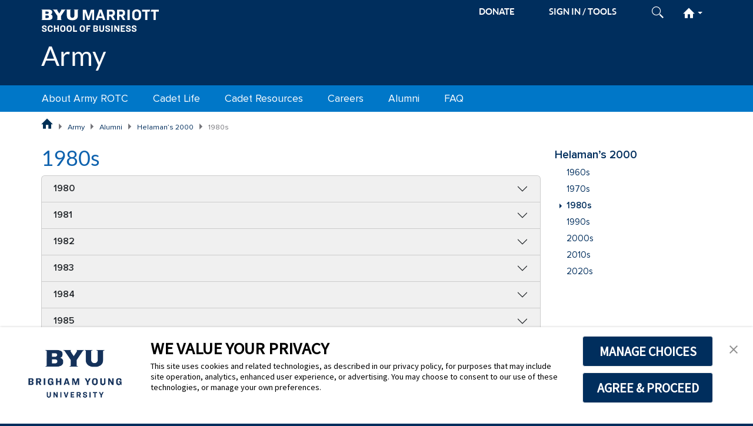

--- FILE ---
content_type: text/html; charset=UTF-8
request_url: https://marriott.byu.edu/army/alumni/helamans-2000/1980s/
body_size: 11616
content:
<!doctype html>
<html lang="en-US">


<head>
    <!-- Google Tag Manager -->
<script>
// This variable is read by Google Tag Manager
// to determine if Google Analytics should be included.
// Do not remove this variable
var msmIncludeAnalytics = true;

(function(w,d,s,l,i){w[l]=w[l]||[];w[l].push({'gtm.start':
        new Date().getTime(),event:'gtm.js'});var f=d.getElementsByTagName(s)[0],
        j=d.createElement(s),dl=l!='dataLayer'?'&l='+l:'';j.async=true;j.src=
        'https://www.googletagmanager.com/gtm.js?id='+i+dl;f.parentNode.insertBefore(j,f);
    })(window,document,'script','dataLayer','GTM-PWNP7X7');
</script>
<!-- End Google Tag Manager -->

    <!--[if lt IE 9]>
        <script>window.location.href = '/notice/unsupported';</script>
    <![endif]-->
    <meta charset="utf-8">
    <meta http-equiv="Content-type" content="text/html;charset=UTF-8">
    <meta http-equiv="X-UA-Compatible" content="IE=edge,chrome=1">
    <meta name="viewport" content="width=device-width, initial-scale=1">
    <meta name="google-site-verification" content="97CUh6QFx7162hzhNqyvxraSs9OiA55AI31hm2m4N7k">

    <link rel="apple-touch-icon" sizes="180x180" href="/msm/theme/variant/favicon/apple-touch-icon.png">
    <link rel="icon" type="image/png" sizes="32x32" href="/msm/theme/variant/favicon/favicon-32x32.png">
    <link rel="icon" type="image/png" sizes="16x16" href="/msm/theme/variant/favicon/favicon-16x16.png">
    <link rel="manifest" href="/msm/theme/variant/favicon/manifest.json">
    <link rel="mask-icon" href="/msm/theme/variant/favicon/safari-pinned-tab.svg" color="#5bbad5">
    <link rel="shortcut icon" href="/msm/theme/variant/favicon/favicon.ico">
    <meta name="msapplication-config" content="/msm/theme/variant/favicon/browserconfig.xml">
    <meta name="theme-color" content="#ffffff">

    <title>1980s - Army - BYU Marriott School of Business</title>
<link crossorigin data-rocket-preconnect href="https://www.googletagmanager.com" rel="preconnect">
<link crossorigin data-rocket-preconnect href="https://consent.trustarc.com" rel="preconnect"><link rel="preload" data-rocket-preload as="image" href="https://marriott.byu.edu/army/wp-content/themes/msm_template/img/logos/msb_left_white.svg" fetchpriority="high">

    <script>
        var template_directory = "https://marriott.byu.edu/army/wp-content/themes/msm_template";
        var ajaxurl = "/army/wp-admin/admin-ajax.php";
        var permalink = "https://marriott.byu.edu/army/alumni/helamans-2000/1980s/";
        var post_id = "264";
        var site_url = "/army";
    </script>

    <meta name='robots' content='index, follow, max-image-preview:large, max-snippet:-1, max-video-preview:-1' />
	<style>img:is([sizes="auto" i], [sizes^="auto," i]) { contain-intrinsic-size: 3000px 1500px }</style>
	
	<!-- This site is optimized with the Yoast SEO plugin v25.4 - https://yoast.com/wordpress/plugins/seo/ -->
	<link rel="canonical" href="https://marriott.byu.edu/army/alumni/helamans-2000/1980s/" />
	<meta property="og:locale" content="en_US" />
	<meta property="og:type" content="article" />
	<meta property="og:title" content="1980s - Army" />
	<meta property="og:url" content="https://marriott.byu.edu/army/alumni/helamans-2000/1980s/" />
	<meta property="og:site_name" content="Army" />
	<meta property="article:publisher" content="https://www.facebook.com/marriottschool" />
	<meta property="article:modified_time" content="2020-02-19T21:10:52+00:00" />
	<meta name="twitter:card" content="summary_large_image" />
	<meta name="twitter:site" content="@MarriottSchool" />
	<meta name="twitter:label1" content="Est. reading time" />
	<meta name="twitter:data1" content="4 minutes" />
	<script type="application/ld+json" class="yoast-schema-graph">{"@context":"https://schema.org","@graph":[{"@type":"WebPage","@id":"https://marriott.byu.edu/army/alumni/helamans-2000/1980s/","url":"https://marriott.byu.edu/army/alumni/helamans-2000/1980s/","name":"1980s - Army","isPartOf":{"@id":"https://marriott.byu.edu/army/#website"},"datePublished":"2015-07-28T20:13:03+00:00","dateModified":"2020-02-19T21:10:52+00:00","breadcrumb":{"@id":"https://marriott.byu.edu/army/alumni/helamans-2000/1980s/#breadcrumb"},"inLanguage":"en-US","potentialAction":[{"@type":"ReadAction","target":["https://marriott.byu.edu/army/alumni/helamans-2000/1980s/"]}]},{"@type":"BreadcrumbList","@id":"https://marriott.byu.edu/army/alumni/helamans-2000/1980s/#breadcrumb","itemListElement":[{"@type":"ListItem","position":1,"name":"Home","item":"https://marriott.byu.edu/army/"},{"@type":"ListItem","position":2,"name":"Alumni","item":"https://marriott.byu.edu/army/alumni/"},{"@type":"ListItem","position":3,"name":"Helaman&#8217;s 2000","item":"https://marriott.byu.edu/army/alumni/helamans-2000/"},{"@type":"ListItem","position":4,"name":"1980s"}]},{"@type":"WebSite","@id":"https://marriott.byu.edu/army/#website","url":"https://marriott.byu.edu/army/","name":"Army","description":"Just another Marriott School Sites site","potentialAction":[{"@type":"SearchAction","target":{"@type":"EntryPoint","urlTemplate":"https://marriott.byu.edu/army/?s={search_term_string}"},"query-input":{"@type":"PropertyValueSpecification","valueRequired":true,"valueName":"search_term_string"}}],"inLanguage":"en-US"}]}</script>
	<!-- / Yoast SEO plugin. -->


<link rel='stylesheet' id='wp-block-library-css' href='https://marriott.byu.edu/army/wp-includes/css/dist/block-library/style.min.css?ver=6.8.1' type='text/css' media='all' />
<style id='classic-theme-styles-inline-css' type='text/css'>
/*! This file is auto-generated */
.wp-block-button__link{color:#fff;background-color:#32373c;border-radius:9999px;box-shadow:none;text-decoration:none;padding:calc(.667em + 2px) calc(1.333em + 2px);font-size:1.125em}.wp-block-file__button{background:#32373c;color:#fff;text-decoration:none}
</style>
<link rel='stylesheet' id='msm_bootstrap_min-css' href='https://marriott.byu.edu/army/wp-content/themes/msm_template/css/bundle.css?ver=6.8.1' type='text/css' media='all' />
<link rel='stylesheet' id='msm_custom_scrollbar_style-css' href='https://marriott.byu.edu/army/wp-content/themes/msm_template/js/scrollbar/3.1.14/jquery.mCustomScrollbar.min.css?ver=6.8.1' type='text/css' media='all' />
<link rel='stylesheet' id='msm_style-css' href='https://marriott.byu.edu/army/wp-content/themes/msm_template/style.css?ver=6.8.1' type='text/css' media='all' />
<link rel='stylesheet' id='msm_style_real-css' href='https://marriott.byu.edu/army/wp-content/themes/msm_template/css/style-v3.css?ver=6.8.1' type='text/css' media='all' />
<link rel='stylesheet' id='msm_style_wp-css' href='https://marriott.byu.edu/army/wp-content/themes/msm_template/css/wp-content-v3.css?ver=6.8.1' type='text/css' media='all' />
<link rel='stylesheet' id='msm_default-css' href='https://marriott.byu.edu/army/wp-content/themes/msm_template/css/style-default-v3.css?ver=6.8.1' type='text/css' media='all' />
<link rel='stylesheet' id='msm_default_menu_style-css' href='https://marriott.byu.edu/army/wp-content/themes/msm_template/css/style-default-menu-v3.css?ver=6.8.1' type='text/css' media='all' />
<link rel='stylesheet' id='msm_print-css' href='https://marriott.byu.edu/army/wp-content/themes/msm_template/css/msm-print-v3.css?ver=6.8.1' type='text/css' media='print' />
<link rel='stylesheet' id='msm-shlider-css' href='https://marriott.byu.edu/army/wp-content/plugins/msm-shlider/src/../js/shlider/2.0/themes/default/shlider.min.css?ver=6.8.1' type='text/css' media='all' />
<link rel='stylesheet' id='msm-showcase-css' href='https://marriott.byu.edu/army/wp-content/plugins/msm-showcase/src/../css/profile.css?ver=6.8.1' type='text/css' media='all' />
<script type="text/javascript" src="https://marriott.byu.edu/army/wp-includes/js/jquery/jquery.min.js?ver=3.7.1" id="jquery-core-js"></script>
<script type="text/javascript" src="https://marriott.byu.edu/army/wp-includes/js/jquery/jquery-migrate.min.js?ver=3.4.1" id="jquery-migrate-js"></script>
<script type="text/javascript" src="https://marriott.byu.edu/army/wp-content/plugins/msm-widget-utils/js/ajax.js?ver=6.8.1" id="msm-widget-cache-ajax-js"></script>
<script type="text/javascript" src="https://marriott.byu.edu/army/wp-content/themes/msm_template/js/bootstrap/5.3.7/bootstrap.bundle.min.js?ver=6.8.1" id="msm_bootstrap-js"></script>
<script type="text/javascript" src="https://marriott.byu.edu/army/wp-content/themes/msm_template/js/scrollbar/3.1.14/jquery.mCustomScrollbar.concat.min.js?ver=6.8.1" id="msm_custom_scrollbar-js"></script>
<script type="text/javascript" src="https://marriott.byu.edu/army/wp-content/themes/msm_template/js/scrollbar/3.1.14/jquery.mousewheel.min.js?ver=6.8.1" id="msm_mousewheel-js"></script>
<script type="text/javascript" src="https://marriott.byu.edu/army/wp-content/themes/msm_template/js/utils-v10.js?ver=6.8.1" id="msm_utils-js"></script>
<script type="text/javascript" src="https://marriott.byu.edu/army/wp-content/themes/msm_template/js/scripts-v3.js?ver=6.8.1" id="msm_scripts-js"></script>
<script type="text/javascript" src="https://marriott.byu.edu/army/wp-content/plugins/msm-shlider/src/../js/shlider/2.0/shlider.min.js?ver=6.8.1" id="msm-shlider-js"></script>
<script type="text/javascript" src="https://marriott.byu.edu/army/wp-content/plugins/msm-shlider/src/../js/shlider/2.0/plugins/swiped-events/swiped-events.min.js?ver=6.8.1" id="msm-shlider-touch-js"></script>
<link rel="EditURI" type="application/rsd+xml" title="RSD" href="https://marriott.byu.edu/army/xmlrpc.php?rsd" />
<link rel='shortlink' href='https://marriott.byu.edu/army/?p=264' />

    <!-- TrustArc Cookie Consent Banner Code -->
<script async type="text/javascript" src="https://consent.trustarc.com/v2/notice/3p3tmg?pcookie"></script>
<!--<script type="text/javascript" src="https://consent.trustarc.com/v2/autoblockasset/core.min.js?cmId=3p3tmg"></script>-->
<!--<script type="text/javascript" src="https://consent.trustarc.com/v2/autoblock?cmId=3p3tmg"></script>-->
<!-- End TrustArc Cookie Consent Banner Code --><meta name="generator" content="WP Rocket 3.19.1.2" data-wpr-features="wpr_preconnect_external_domains wpr_oci wpr_desktop" /></head>
<body class="msm-responsive-template">

<!-- Google Tag Manager (noscript) -->
<noscript>
    <iframe src="https://www.googletagmanager.com/ns.html?id=GTM-PWNP7X7" height="0" width="0" style="display:none; visibility:hidden"></iframe>
</noscript>
<!-- End Google Tag Manager (noscript) -->
<a href="#main-content" class="btn btn-lg skip-to-content visually-hidden-focusable" tabindex="1">Skip to main content</a>


<header  id="header" class="msm-header">
    <div  class="container-lg">
    <div  id="header-bar" class="row">
        <div class="msm-container">
            <div id="top-bar" class="d-flex justify-content-between">
                                    <div id="mobile-logo-wrapper" class="pt-3 pb-3">
                        <a href="/" aria-label="BYU Marriott Home" tabindex="2"><img fetchpriority="high" class="msm-logo" src="https://marriott.byu.edu/army/wp-content/themes/msm_template/img/logos/msb_left_white.svg" alt="BYU Marriott Horizontal Logo" /></a>
                                                <a class="d-lg-none msm-site-title" href="https://marriott.byu.edu/army/">Army</a>
                                            </div>
                
                <div id="toolbar">
                    <ul>
                        <li class="d-none d-lg-inline float-start action-link"><a href="https://donate.churchofjesuschrist.org/donations/byu/marriott-school/army-rotc">DONATE</a></li>                        <li id="sign-in" class="d-none d-md-inline-block"></li>
                        <li id="search-icon" class="d-none d-md-inline-block">
                            <a href="#">
                                <img class="show-closed" src="https://marriott.byu.edu/army/wp-content/themes/msm_template/img/search-light.svg" alt="Open Search" />
                                <img class="show-open" src="https://marriott.byu.edu/army/wp-content/themes/msm_template/img/close-x-blue.svg" alt="Close Search" />
                            </a>
                            <div id="search-form">
                                <form action="/search" method="get">
                                        <input id="search-field" type="text" name="q" placeholder="Search BYU Marriott" maxlength="100" aria-label="Search BYU Marriott" />
                                    <input class="submit" type="image" src="https://marriott.byu.edu/army/wp-content/themes/msm_template/img/search-blue.svg" alt="Submit Search" />
                                </form>
                            </div>
                        </li>
                        <li id="hamburger" class="d-lg-none">
                            <a href="#">
                                <img id="burger-img" class="show-closed" src="https://marriott.byu.edu/army/wp-content/themes/msm_template/img/hamburger-light.svg" alt="Open Site Menu" />
                                <img class="show-open" src="https://marriott.byu.edu/army/wp-content/themes/msm_template/img/close-x-blue.svg" alt="Close Site Menu" />
                            </a>
                        </li>
                                                <li id="homeburger" class="d-none d-lg-inline-block">
                            <a href="#">
                                <img class="home-img show-closed" src="https://marriott.byu.edu/army/wp-content/themes/msm_template/img/home-light.svg" alt="Open BYU Marriott Menu" />
                                <img class="home-img show-open" src="https://marriott.byu.edu/army/wp-content/themes/msm_template/img/home-blue.svg" alt="Close BYU Marriott Menu" />
                                <b class="caret"></b>
                            </a>
                            <div id="homeburger-menu">
    <nav>
        <div class="homeburger-column">
            <h3>About the School</h3>
            <ul>
                <li>News
                    <ul>
                        <li><a href="/stories/">News Releases</a></li>
                        <li><a href="/news/rankings/">School Rankings</a></li>
                    </ul>
                </li>
                <li>Media Resources
                    <ul>
                        <li><a href="/experts/">Faculty Experts</a></li>
                        <li><a href="/news/fact/">Fact Sheet</a></li>
                    </ul>
                </li>
                <li>Directory
                    <ul>
                        <li><a href="/directory/alphabetic/">Alphabetic</a></li>
                        <li><a href="/directory/departmental/">Departmental</a></li>
                    </ul>
                </li>
                <li>Maps &amp; Directions
                    <ul>
                        <li><a href="/location/">Tanner Building Map</a></li>
                        <li><a href="http://map.byu.edu">BYU Map</a></li>
                        <li><a href="https://www.google.com/maps?f=d&source=s_d&saddr=slc&daddr=brigham+young+university,+provo,+ut&hl=en&geocode=FbxWbgIdf09T-SkB5tfc3fNShzHF1P7l83JygwFeEdZgIdfGFY-SFM3A_zo7M-vw&mra=ls&sll=40.509623,-111.792755&sspn=0.621239,1.448822&ie=UTF8&ll=40.508579,-">Directions to BYU</a></li>
                        <li><a href="/location/parking/">Visitor Parking</a></li>
                    </ul>
                </li>
                <li>Our Story
                    <ul>
                        <li><a href="/our-story/mission/">Mission</a></li>
                        <li><a href="/our-story/the-marriott-story/">The Marriott Story</a></li>
                        <li><a href="/our-story/neldontanner/">N. Eldon Tanner</a></li>
                    </ul>
                </li>
                <li><a href="/diversity-belonging/">Belonging &amp; Diversity</a></li>
                <li><a href="/advisoryboard/">Advisory Boards</a></li>
                <li><a href="/contact/">Contact Us</a></li>
            </ul>
        </div>

        <div class="homeburger-column">
            <h3>Programs</h3>
            <ul>
                <li>Graduate
                    <ul>
                        <li><a href="/acc/">MAcc</a></li>
                        <li><a href="/mba/">MBA</a></li>
                        <li><a href="/emba/">Executive MBA</a></li>
                        <li><a href="/mism/">MISM</a></li>
                        <li><a href="/mpa/">MPA</a></li>
                        <li><a href="/empa/">Executive MPA</a></li>
                    </ul>
                </li>
                <li>Undergraduate
                    <ul>
                        <li><a href="/acc/">Accounting</a></li>
                        <li><a href="/ent/">Entrepreneurship</a></li>
                        <li><a href="/exdm/">Experience Design</a></li>
                        <li><a href="/bsfin/">Finance</a></li>
                        <li><a href="/gscm/">Global Supply Chain</a></li>
                        <li><a href="/hrm/">Human Resources</a></li>
                        <li><a href="/infosys/">Information Systems</a></li>
                        <li><a href="/mktg/">Marketing</a></li>
                        <li><a href="/strat/">Strategy</a></li>
                    </ul>
                </li>
                <li><a href="/minors/">Minors</a></li>
            </ul>
        </div>

        <div class="homeburger-column">
            <h3>Students</h3>
            <ul>
               <li>Prospective
                    <ul>
                        <li><a href="/students/explore/grad/">Graduate</a></li>
                        <li><a href="/advisement/">Undergraduate</a></li>
                        <li><a href="/apply/">Apply</a></li>
                        <li><a href="/inspiringlearning/">Inspiring Learning</a></li>
                    </ul>
                </li>
                <li>Current
                    <ul>
                        <li><a href="/explearn/">Experiential Learning</a></li>
                        <li><a href="/clubs/">Clubs &amp; Associations</a></li>
                        <li><a href="/policies/classroom/">Classroom Policies</a></li>
                    </ul>
                </li>
                <li>Resources
                    <ul>
                        <li><a href="https://careerlaunch.byu.edu">CareerLaunch</a></li>
                        <li><a href="http://handshake.byu.edu">Handshake</a></li>
                        <li><a href="/advisement/">Undergraduate Advisement</a></li>
                        <li><a href="/financialaid/">Financial Aid</a></li>
                        <li><a href="http://guides.lib.byu.edu/business">Business Library</a></li>
                    </ul>
                </li>
            </ul>
        </div>

        <div class="homeburger-column">
            <h3>Departments &amp; Centers</h3>
            <ul>
                <li><a href="/directory/departmental/">Departments</a></li>
                <li>Centers
                    <ul>
                        <li><a href="/cet/">Entrepreneurship &amp; Technology</a></li>
                        <li><a href="/gbc/">Global Business</a></li>
                        <li><a href="/ballard/">Social Impact</a></li>
                    </ul>
                </li>
                <li>Institutes
                    <ul>
                        <li><a href="/peery/">Financial Services</a></li>
                        <li><a href="/mpa/">Public Service &amp; Ethics</a></li>
                    </ul>
                </li>
            </ul>
        </div>

        <div class="homeburger-column">
            <h3>Alumni</h3>
            <ul>
                <li><a href="/alumni/">Alumni Home</a></li>
                <!--
                <li><a href="/alumnidirectory/search/">Alumni Directory</a></li>
                <li><a href="https://marriott.byu.edu/magazine/">Alumni Magazine</a></li>
                <li><a href="https://byums.byu.edu">BYU Management Society</a></li>
                <li><a href="/shop/">Marriott Shop</a></li>
                <li><a href="/giving/">Giving</a></li>
                -->
            </ul>
        </div>

        <div class="homeburger-column">
            <h3>Recruiting</h3>
            <ul>
                <li><a href="/recruiting/">Recruiting Home</a></li>
                <!--li>Program Profiles
                    <ul>
                        <li><a href="/recruiting/why-byu-marriott/programs/acc/">Accounting</a></li>
                        <li><a href="/recruiting/why-byu-marriott/programs/ent/">Entrepreneurship</a></li>
                        <li><a href="/recruiting/why-byu-marriott/programs/exdm/">Experience Design</a></li>
                        <li><a href="/recruiting/why-byu-marriott/programs/fin/">Finance</a></li>
                        <li><a href="/recruiting/why-byu-marriott/programs/gscm/">Global Supply Chain</a></li>
                        <li><a href="/recruiting/why-byu-marriott/programs/hrm/">Human Resources</a></li>
                        <li><a href="/recruiting/why-byu-marriott/programs/infosys/">Information Systems</a></li>
                        <li><a href="/recruiting/why-byu-marriott/programs/mktg/">Marketing</a></li>
                        <li><a href="/recruiting/why-byu-marriott/programs/strat/">Strategy</a></li>
                    </ul>
                </li>
                <li><a href="/recruiting/visiting/parking/">Visiting Provo</a></li-->
            </ul>
        </div>
    </nav>
</div>                        </li>
                                            </ul>
                </div>
            </div>

                            <div id="full-logo-wrapper" class="d-none d-lg-block">
                    <a href="https://marriott.byu.edu/army/">Army</a>
                </div>
            
                    </div>

                    <div id="accent-bar" class="col-12 d-lg-none" style="background-color: #0077c8"></div>
        
    </div>

    <div  id="mobile-nav-row" class="row">
        <div class="container">
            <div  class="row">
                <div id="mobile-menu-wrapper" class="col-12">
                    <div id="mobile-search" class="d-md-none">
                        <form action="/search" method="get" role="search">
                            <input class="submit" type="image" src="https://marriott.byu.edu/army/wp-content/themes/msm_template/img/search-blue.svg" alt="Submit Mobile Search" />
                            <input id="mobile-search-field" type="text" name="q" placeholder="Search BYU Marriott" maxlength="100" aria-label="Search BYU Marriott Mobile" />
                        </form>
                    </div>
                    <div class="menu-primary-menu-container">
                        <ul id="mobile-menu" class="menu">
                            <li class="mobile-msm-home">
                                <a href="/" aria-label="BYU Marriott Home Page"><img class="show-normal" src="https://marriott.byu.edu/army/wp-content/themes/msm_template/img/home-blue.svg" alt="" /><img class="show-hover" src="https://marriott.byu.edu/army/wp-content/themes/msm_template/img/home-light.svg" alt="" />BYU Marriott</a>
                            </li>
                        </ul>
                    </div>
                </div>
            </div>
        </div>
    </div>

    </div>

    <nav>
        <div id="nav-row" style="background-color: #0077c8;">
            <div  class="container-lg">
                <div  class="row">
                    <div id="primary-menu-wrapper" class="menu-color-default d-none d-lg-block col-12">
                        <div class="menu-main-menu-container"><ul id="menu-main-menu" class="menu level-1"><li class="menu-item menu-item-8 menu_item_has_children"><a href="https://marriott.byu.edu/army/about/at-a-glance/" aria-haspopup="true" aria-expanded="false">About Army ROTC</a><ul class="level-2"><li class="menu-item menu-item-16"><a href="https://marriott.byu.edu/army/about/at-a-glance/">At a Glance</a></li><li class="menu-item menu-item-32"><a href="https://marriott.byu.edu/army/about/history/">History</a></li><li class="menu-item menu-item-19"><a href="https://marriott.byu.edu/army/about/cadre/">Cadre</a></li><li class="menu-item menu-item-14"><a href="/stories/army-rotc">News</a></li><li class="menu-item menu-item-558"><a href="https://marriott.byu.edu/army/about/contact-us/">Contact Us</a></li></ul></li><li class="menu-item menu-item-9 menu_item_has_children"><a href="https://marriott.byu.edu/army/cadet-life/activities/" aria-haspopup="true" aria-expanded="false">Cadet Life</a><ul class="level-2"><li class="menu-item menu-item-627"><a href="https://marriott.byu.edu/army/cadet-life/military-science-minor/">Military Science Minor</a></li><li class="menu-item menu-item-619 menu_item_has_children"><a href="https://marriott.byu.edu/army/cadet-life/activities/">Activities</a><ul class="level-3"><li class="menu-item menu-item-33"><a href="https://marriott.byu.edu/army/cadet-life/activities/cannon-crew/">Cannon Crew</a></li><li class="menu-item menu-item-34"><a href="https://marriott.byu.edu/army/cadet-life/activities/ranger-challenge/">Ranger Challenge</a></li><li class="menu-item menu-item-37"><a href="https://marriott.byu.edu/army/cadet-life/activities/sandhurst/">Sandhurst</a></li><li class="menu-item menu-item-35"><a href="https://marriott.byu.edu/army/cadet-life/activities/socials/">Socials</a></li></ul></li><li class="menu-item menu-item-40 menu_item_has_children"><a href="https://marriott.byu.edu/army/cadet-life/awards/">Awards</a><ul class="level-3"><li class="menu-item menu-item-63"><a href="https://marriott.byu.edu/army/cadet-life/awards/battalion-coin/">Battalion Coin</a></li><li class="menu-item menu-item-64"><a href="https://marriott.byu.edu/army/cadet-life/awards/cadet-awards/">Cadet Awards</a></li><li class="menu-item menu-item-65"><a href="https://marriott.byu.edu/army/cadet-life/awards/organization-awards/">Organization Awards</a></li><li class="menu-item menu-item-39"><a href="https://marriott.byu.edu/army/cadet-life/awards/pt-record-board/">PT Record Board</a></li></ul></li></ul></li><li class="menu-item menu-item-10 menu_item_has_children"><a href="https://marriott.byu.edu/army/cadet-resources/in-processing-documents/" aria-haspopup="true" aria-expanded="false">Cadet Resources</a><ul class="level-2"><li class="menu-item menu-item-42"><a href="https://marriott.byu.edu/army/cadet-resources/in-processing-documents/">In-Processing Documents</a></li><li class="menu-item menu-item-43"><a href="/army/wp-content/uploads/sites/16/2015/07/tacsop.pdf">TACSOP Manual</a></li><li class="menu-item menu-item-50"><a href="https://marriott.byu.edu/army/cadet-resources/scholarships/">Scholarships</a></li><li class="menu-item menu-item-46"><a href="https://marriott.byu.edu/army/cadet-resources/other-links/">Other Links</a></li></ul></li><li class="menu-item menu-item-13 menu_item_has_children"><a href="https://marriott.byu.edu/army/careers/career-fields/" aria-haspopup="true" aria-expanded="false">Careers</a><ul class="level-2"><li class="menu-item menu-item-47"><a href="https://armyrotc.army.mil/cadet-internships/">Internships</a></li><li class="menu-item menu-item-57"><a href="https://marriott.byu.edu/army/careers/career-fields/">Career Fields</a></li><li class="menu-item menu-item-58"><a href="https://marriott.byu.edu/army/careers/salary-and-benefits/">Salary and Benefits</a></li></ul></li><li class="menu-item menu-item-12 menu_item_has_children current_menu_ancestor"><a href="https://marriott.byu.edu/army/alumni/helamans-2000/" aria-haspopup="true" aria-expanded="false">Alumni</a><ul class="level-2"><li class="menu-item menu-item-52 current_menu_ancestor current_menu_parent"><a href="https://marriott.byu.edu/army/alumni/helamans-2000/">Helaman&#8217;s 2000</a></li><li class="menu-item menu-item-56"><a href="https://marriott.byu.edu/army/alumni/past-faculty/">Past Faculty</a></li></ul></li><li class="menu-item menu-item-767"><a href="https://marriott.byu.edu/army/faq/">FAQ</a></li></ul></div>                    </div>
                </div>
            </div>
        </div>
    </nav>
</header>

<main  id="main" class="main-content-wrapper">

    
    <div class="container-lg">

                    <div class="row">
                <nav>
                    <ul id="breadcrumb" class="col-xs-12"><li class="breadcrumb-home"><a href="/">BYU Marriott School of Business Home Page</a></li><li><a href="https://marriott.byu.edu/army">Army</a></li><li><a href="https://marriott.byu.edu/army/alumni/helamans-2000/">Alumni</a></li><li><a href="https://marriott.byu.edu/army/alumni/helamans-2000/">Helaman&#8217;s 2000</a></li><li class="breadcrumb-current-page">1980s</li></ul>                </nav>
            </div>
        
        <section >
            <div class="row">
                
                <div id="main-content" class="main-content content-style col-12 col-lg-9">
                                            
<article id="post-264" class="post-264 page type-page status-publish hentry">
            <header class="entry-header">
            <h1 class="entry-title">1980s</h1>
        </header>
    
    <div class="entry-content">
        
        <div class="msb-block-accordion accordion" id="accordion-b6ffcb8e-5b2c-43ab-8329-825a0d475ad2" role="tablist" aria-multiselectable="true">
            

        <div class="accordion-item">
            <h2 class="accordion-header" id="accordion-b6ffcb8e-5b2c-43ab-8329-825a0d475ad2-387863955-heading">
                <button class="accordion-button collapsed" type="button" data-bs-toggle="collapse" data-bs-target="#accordion-b6ffcb8e-5b2c-43ab-8329-825a0d475ad2-387863955-body" aria-expanded="false" aria-controls="accordion-b6ffcb8e-5b2c-43ab-8329-825a0d475ad2-387863955-body"><span class="accordion-title">1980</span>
                </button>
            </h2>
            <div id="accordion-b6ffcb8e-5b2c-43ab-8329-825a0d475ad2-387863955-body" class="accordion-collapse collapse" aria-labelledby="accordion-b6ffcb8e-5b2c-43ab-8329-825a0d475ad2-387863955-heading" data-bs-parent="#accordion-b6ffcb8e-5b2c-43ab-8329-825a0d475ad2">
                <div class="accordion-body">

<p>Arnold, Matthew H.<br />Balmanno, Alain C.<br />Barrow, David E.<br />Berteaux, Pearl<br />Bills, Kent L.<br />Brady, Paul L.<br />Brown, Ricky S.<br />Bunker, Lowell K.<br />Call, Waldo P., Jr.<br />Colston, Raymond M.<br />Comish, James H.<br />Cook, Leslie L.<br />Dalton, Terry K.<br />Ford, Randy G.<br />Funk, Foster B.<br />Galyean, Patrick O.<br />Geary, Douglas R.<br />Goehring, Gregory L.<br />Hogan, Clayton L. Jr.<br />Johnson, Kerry R.<br />Keime, Dale A.<br />Loftus, Larry B.<br />McKean, Paul G.<br />Natter, Lonny R.<br />Preusz, Barry J.<br />Schwicht, Stephen J.<br />Shafer, Melvin E. Jr.<br />Smith, Kelly W.<br />Tebbs, Richard G.<br />Tullis, Mark A.<br />Zane, Thomas W.</p>

</div>
            </div>
        </div>
    


        <div class="accordion-item">
            <h2 class="accordion-header" id="accordion-b6ffcb8e-5b2c-43ab-8329-825a0d475ad2-2106997746-heading">
                <button class="accordion-button collapsed" type="button" data-bs-toggle="collapse" data-bs-target="#accordion-b6ffcb8e-5b2c-43ab-8329-825a0d475ad2-2106997746-body" aria-expanded="false" aria-controls="accordion-b6ffcb8e-5b2c-43ab-8329-825a0d475ad2-2106997746-body"><span class="accordion-title">1981</span>
                </button>
            </h2>
            <div id="accordion-b6ffcb8e-5b2c-43ab-8329-825a0d475ad2-2106997746-body" class="accordion-collapse collapse" aria-labelledby="accordion-b6ffcb8e-5b2c-43ab-8329-825a0d475ad2-2106997746-heading" data-bs-parent="#accordion-b6ffcb8e-5b2c-43ab-8329-825a0d475ad2">
                <div class="accordion-body">

<p>Andrews, David B.<br />Asbury, Mark E.<br />Bennett, Stephen H.<br />Brown, Jeffry D.<br />Child, Candice J.<br />Cullimore, Lary B.<br />Duff, Mitchell C.<br />Enderle, James E.<br />Fisher, Brent A.<br />Gividen, John R.<br />Grawe, Reid E.<br />Grimes, Donn A.<br />Hamilton, Loys E.<br />Howell, Bradley C.<br />Jensen, Michael P.<br />Keck, Gary L.<br />Knudson, Rodney A.<br />Mallory, Kevin P.<br />Matheson, Evan J.<br />McKnight, William C. Jr.<br />Mobley, Raymond<br />Murray, William E., Jr.<br />Perry, Mark J.<br />Peterson, Richard A.<br />Pulsipher, Michael D.<br />Purdy, Ronald L.<br />Robinson, Leann<br />Rugg, Stephen F.<br />Taylor, David B.<br />Thurgood, Keith L.<br />Watts, David M.<br />West, Lynette<br />Williamson, James C </p>

</div>
            </div>
        </div>
    


        <div class="accordion-item">
            <h2 class="accordion-header" id="accordion-b6ffcb8e-5b2c-43ab-8329-825a0d475ad2-522542829-heading">
                <button class="accordion-button collapsed" type="button" data-bs-toggle="collapse" data-bs-target="#accordion-b6ffcb8e-5b2c-43ab-8329-825a0d475ad2-522542829-body" aria-expanded="false" aria-controls="accordion-b6ffcb8e-5b2c-43ab-8329-825a0d475ad2-522542829-body"><span class="accordion-title">1982</span>
                </button>
            </h2>
            <div id="accordion-b6ffcb8e-5b2c-43ab-8329-825a0d475ad2-522542829-body" class="accordion-collapse collapse" aria-labelledby="accordion-b6ffcb8e-5b2c-43ab-8329-825a0d475ad2-522542829-heading" data-bs-parent="#accordion-b6ffcb8e-5b2c-43ab-8329-825a0d475ad2">
                <div class="accordion-body">

<p>Adamson, David J.<br />Anderson, Hal G.<br />Athans, Stephen L.<br />Bennett, Kevin R.<br />Bowler, Lynn N.<br />Bybee, Darrell O.<br />Carlson, Mark D.<br />Cart, Glen D.<br />Day, Roger T.<br />Diamond, Douglas L.<br />Dingman, Clint E.<br />Dinnell, Daniel E.<br />Fahey, John M.<br />Fleek, Sherman L.<br />Fowles, David C.<br />Frandsen, Ted H.<br />George, Roger K.<br />Gibbs, William L.<br />Greenhalgh, F. Timothy<br />Hunt, Marcus<br />Jensen, Joseph C.<br />Johnson, Eric C.<br />Johnson, John P.<br />Konopasek, Scott O.<br />Landsteiner, Peter K.<br />Laney, Richard C.<br />Lauritzen, Richard J.<br />Lee, L. Gene<br />Lercher, Philip R.<br />Lundgren, Kenneth S.<br />Mines, Keith W.<br />Murphy, Lynn J.<br />Nielsen, Kirk M.<br />Nielsen, Ray L.<br />Owens, James R.<br />Richards, Dana B.<br />Saxon, Robert D.<br />Schwaneveldt, Kent W.<br />Shepherd, David E.<br />Sorensen, David W.<br />Spencer, John R.<br />Sprengle, Danny J.<br />Stephens, Kayle M.<br />Tafuri, Ralph<br />Thompson, Peter A.<br />Vogl, Michael J.<br />Werner, Dean A.<br />Werner, Dean A.<br />Willey, Warren D.<br />Woodruff, David D.</p>

</div>
            </div>
        </div>
    


        <div class="accordion-item">
            <h2 class="accordion-header" id="accordion-b6ffcb8e-5b2c-43ab-8329-825a0d475ad2-1207083748-heading">
                <button class="accordion-button collapsed" type="button" data-bs-toggle="collapse" data-bs-target="#accordion-b6ffcb8e-5b2c-43ab-8329-825a0d475ad2-1207083748-body" aria-expanded="false" aria-controls="accordion-b6ffcb8e-5b2c-43ab-8329-825a0d475ad2-1207083748-body"><span class="accordion-title">1983</span>
                </button>
            </h2>
            <div id="accordion-b6ffcb8e-5b2c-43ab-8329-825a0d475ad2-1207083748-body" class="accordion-collapse collapse" aria-labelledby="accordion-b6ffcb8e-5b2c-43ab-8329-825a0d475ad2-1207083748-heading" data-bs-parent="#accordion-b6ffcb8e-5b2c-43ab-8329-825a0d475ad2">
                <div class="accordion-body">

<p>Amsden, Wayne M.<br />Barnes, Robert M.<br />Champion, Robert S.<br />Cluff, David J.<br />Cordner, Ron A.<br />Coxson, David D.<br />Filichia, Timothy L.<br />Howard, William D.<br />Kelsey, Daniel G.<br />Kimura, Anson M.<br />Lamoureaux, Christopher M.<br />McNamee, Robert F.<br />McNiel, Albert T.<br />Mitchell, William G. N.<br />Neiderriter, Craig A.<br />Ogzewalla, John G.<br />Owens, John P.<br />Porter, Richard L.<br />Rice, David Duane<br />Richwine, Paul D.<br />Russell, John S.<br />Sawyer, John R., Jr.<br />Schroth, Paul D.<br />Shisler, Allen E.<br />Sine, Daniel M.<br />Steele, David W.<br />Thompson, Kristian P.<br />Twitchell, Randall E.<br />Woodruff, John T.</p>

</div>
            </div>
        </div>
    


        <div class="accordion-item">
            <h2 class="accordion-header" id="accordion-b6ffcb8e-5b2c-43ab-8329-825a0d475ad2-621913072-heading">
                <button class="accordion-button collapsed" type="button" data-bs-toggle="collapse" data-bs-target="#accordion-b6ffcb8e-5b2c-43ab-8329-825a0d475ad2-621913072-body" aria-expanded="false" aria-controls="accordion-b6ffcb8e-5b2c-43ab-8329-825a0d475ad2-621913072-body"><span class="accordion-title">1984</span>
                </button>
            </h2>
            <div id="accordion-b6ffcb8e-5b2c-43ab-8329-825a0d475ad2-621913072-body" class="accordion-collapse collapse" aria-labelledby="accordion-b6ffcb8e-5b2c-43ab-8329-825a0d475ad2-621913072-heading" data-bs-parent="#accordion-b6ffcb8e-5b2c-43ab-8329-825a0d475ad2">
                <div class="accordion-body">

<p>Daknis, William R., Jr.<br />Graham, Jay M.<br />Hyatt, John R.</p>

</div>
            </div>
        </div>
    


        <div class="accordion-item">
            <h2 class="accordion-header" id="accordion-b6ffcb8e-5b2c-43ab-8329-825a0d475ad2-139994134-heading">
                <button class="accordion-button collapsed" type="button" data-bs-toggle="collapse" data-bs-target="#accordion-b6ffcb8e-5b2c-43ab-8329-825a0d475ad2-139994134-body" aria-expanded="false" aria-controls="accordion-b6ffcb8e-5b2c-43ab-8329-825a0d475ad2-139994134-body"><span class="accordion-title">1985</span>
                </button>
            </h2>
            <div id="accordion-b6ffcb8e-5b2c-43ab-8329-825a0d475ad2-139994134-body" class="accordion-collapse collapse" aria-labelledby="accordion-b6ffcb8e-5b2c-43ab-8329-825a0d475ad2-139994134-heading" data-bs-parent="#accordion-b6ffcb8e-5b2c-43ab-8329-825a0d475ad2">
                <div class="accordion-body">

<p>Adkins, Thomas J.<br />Barnes, Paul N.<br />Cornell, Gregory M.<br />Cox, Anthony L.<br />Duff, Murray, J.<br />Eror, Alec T.<br />Fellows, Scott H.<br />Greer, Michael J.<br />Haight, David B.<br />Hansen, Victor M.<br />Hokanson, Thomas J.<br />Hyatt, John R.<br />Knutson, Monte R.<br />Lauritzen, Kelly S.<br />Lee, Nelson E.<br />Livingston, Craig A.<br />MacMaster, Steven D.<br />Montoya, Frank, Jr.<br />Nance, Jeffery R.<br />Nokes, Kelvin Miller<br />Perry, Mikal J.<br />Pugmire, Brian M.<br />Race, Janis H.<br />Rose, Mark A.<br />Schroeder, David A.<br />Shelley, Thomas L.<br />Sippert, Anthony W.<br />Smith, Layne J.<br />Wells, Michael B.</p>

</div>
            </div>
        </div>
    


        <div class="accordion-item">
            <h2 class="accordion-header" id="accordion-b6ffcb8e-5b2c-43ab-8329-825a0d475ad2-1033952442-heading">
                <button class="accordion-button collapsed" type="button" data-bs-toggle="collapse" data-bs-target="#accordion-b6ffcb8e-5b2c-43ab-8329-825a0d475ad2-1033952442-body" aria-expanded="false" aria-controls="accordion-b6ffcb8e-5b2c-43ab-8329-825a0d475ad2-1033952442-body"><span class="accordion-title">1986</span>
                </button>
            </h2>
            <div id="accordion-b6ffcb8e-5b2c-43ab-8329-825a0d475ad2-1033952442-body" class="accordion-collapse collapse" aria-labelledby="accordion-b6ffcb8e-5b2c-43ab-8329-825a0d475ad2-1033952442-heading" data-bs-parent="#accordion-b6ffcb8e-5b2c-43ab-8329-825a0d475ad2">
                <div class="accordion-body">

<p>Adkins, Thomas J.<br />Alder, Reed<br />Burdick, David S.<br />Carey, Brent A.<br />Fellows, John R.<br />Goddard, Nicholas L.<br />Harms, Patrick J.<br />Hepper, Mark A.<br />Hooper, Richard I.<br />Mercer, Charles E.<br />Petersen, Dale A.<br />Provolt, David Ray<br />Ramos, Loren E.<br />Sippert, Anthony W.<br />Taylor, Ted T.<br />Thomas, David Lindsey<br />Woodworth, Randall W.<br />Wright, Kevin D.</p>

</div>
            </div>
        </div>
    


        <div class="accordion-item">
            <h2 class="accordion-header" id="accordion-b6ffcb8e-5b2c-43ab-8329-825a0d475ad2-1805764426-heading">
                <button class="accordion-button collapsed" type="button" data-bs-toggle="collapse" data-bs-target="#accordion-b6ffcb8e-5b2c-43ab-8329-825a0d475ad2-1805764426-body" aria-expanded="false" aria-controls="accordion-b6ffcb8e-5b2c-43ab-8329-825a0d475ad2-1805764426-body"><span class="accordion-title">1987</span>
                </button>
            </h2>
            <div id="accordion-b6ffcb8e-5b2c-43ab-8329-825a0d475ad2-1805764426-body" class="accordion-collapse collapse" aria-labelledby="accordion-b6ffcb8e-5b2c-43ab-8329-825a0d475ad2-1805764426-heading" data-bs-parent="#accordion-b6ffcb8e-5b2c-43ab-8329-825a0d475ad2">
                <div class="accordion-body">

<p>Almager, Albert John<br />Bracero, Saul<br />Bradford, Andrew L.<br />Cold, Sherman J.<br />Coppersmith, Clifford P.<br />Cox, Anthony L.<br />Degn, Christopher W.<br />Evans, Max E.<br />Goddard, Nicholas L.<br />Hansen, Daniel H.<br />Hart, Thomas Keith<br />Haruch, George J., II<br />Hibbert, S. Dale<br />Hokanson, Thomas J.<br />Kehl, Tad A.<br />Lane, Jonathan R.<br />Machen, M. Shaun<br />Martin, Richard A., III<br />Nelson, Michael J.<br />Pearce, Donal G.<br />Perry, Troy A.<br />Peterson, Val L.<br />Schlesser, Edward T.<br />Schooff, Michael D.<br />Shirley, Robert L.<br />Slagowski, James B.<br />Stewart, Christopher C.<br />Thomas, Hillary S.<br />Walton, Marc I.<br />Walton, William T.<br />White, Marion M. W.</p>

</div>
            </div>
        </div>
    


        <div class="accordion-item">
            <h2 class="accordion-header" id="accordion-b6ffcb8e-5b2c-43ab-8329-825a0d475ad2-949343377-heading">
                <button class="accordion-button collapsed" type="button" data-bs-toggle="collapse" data-bs-target="#accordion-b6ffcb8e-5b2c-43ab-8329-825a0d475ad2-949343377-body" aria-expanded="false" aria-controls="accordion-b6ffcb8e-5b2c-43ab-8329-825a0d475ad2-949343377-body"><span class="accordion-title">1988</span>
                </button>
            </h2>
            <div id="accordion-b6ffcb8e-5b2c-43ab-8329-825a0d475ad2-949343377-body" class="accordion-collapse collapse" aria-labelledby="accordion-b6ffcb8e-5b2c-43ab-8329-825a0d475ad2-949343377-heading" data-bs-parent="#accordion-b6ffcb8e-5b2c-43ab-8329-825a0d475ad2">
                <div class="accordion-body">

<p>Atack, Dallen Spencer<br />Austin, Daniel Jared<br />Badell, Nathan A.<br />Barrick, Burke West<br />Bliss, Richard Arlan<br />Buchanan, Donald R.<br />Burdick, Daniel Todd<br />Burton, Lou L., III<br />Bush, Donald Edward<br />Carter, Russel Duane<br />Freese, Paul Eugen<br />Furtado, Tod Charles<br />Gunter, Glenn Ladd<br />Haywood, G. Richard, II<br />Henson, William David<br />Hewitt, Jon Allen<br />Jarvis, Mark Rudger<br />Jensen, David Paul<br />Krekelberg, Theodore H. J.<br />Matheson, Gaylen J.<br />Meidell, Laif Erik<br />Morrow, Daniel E.<br />Muehlmann, Frederick Paul<br />Porter, Glen Scott<br />Spencer, David L.<br />Strosser, Lance W.<br />Sullivan, Bruce Allan<br />Tolman, Derek John<br />Unruh, Mark Allen<br />Vesser, David Dean<br />Voeks, Roy Vernon<br />Watkins, Gary D.<br />Weatherford, Douglas John<br />Whitney, Matthew D.</p>

</div>
            </div>
        </div>
    


        <div class="accordion-item">
            <h2 class="accordion-header" id="accordion-b6ffcb8e-5b2c-43ab-8329-825a0d475ad2-956409484-heading">
                <button class="accordion-button collapsed" type="button" data-bs-toggle="collapse" data-bs-target="#accordion-b6ffcb8e-5b2c-43ab-8329-825a0d475ad2-956409484-body" aria-expanded="false" aria-controls="accordion-b6ffcb8e-5b2c-43ab-8329-825a0d475ad2-956409484-body"><span class="accordion-title">1989</span>
                </button>
            </h2>
            <div id="accordion-b6ffcb8e-5b2c-43ab-8329-825a0d475ad2-956409484-body" class="accordion-collapse collapse" aria-labelledby="accordion-b6ffcb8e-5b2c-43ab-8329-825a0d475ad2-956409484-heading" data-bs-parent="#accordion-b6ffcb8e-5b2c-43ab-8329-825a0d475ad2">
                <div class="accordion-body">

<p>Alcorn, Patty<br />Black, James Leroy<br />Bohn, Anthony Paul<br />Boyack, Edward D.<br />Burns, Richard Brian<br />Caldwell, Larson H., Jr.<br />Carlson, Alan Lee<br />Chase, David Lloyd<br />Church, Jeffrey D.<br />Conklin, Bryan Richard<br />Crosby, Thearon Dee<br />Egbert, Jay Lowell R.<br />Ferry, Charles P.<br />Giustino, Joey James, III<br />Haight, Matthew J.<br />Harr, Daniel J.<br />Hartvigsen, Gregory Beesley<br />Heather, James Joseph<br />Horlacher, Paul D.<br />Jackson, Romm David<br />Jensen, Eric Talbot<br />Jensen, Rick E.<br />Johnson, Randall S.<br />Jolley, Darren Manning<br />Jones, Daniel Merrell<br />Noel, Cameron M.<br />Porter, Michael A.<br />Renda, Rick Anthony<br />Rieger, Gary E.<br />Root, Richard Robert<br />Stroyan, Richard J.<br />Stucker, Chris Earle<br />Swatsenbarg, John A.<br />Watkins, Michael A.<br />Whitaker, Gregory D.<br />Wilson, Cynthia<br />Wilson, Deborah Sue</p>

</div>
            </div>
        </div>
    

        </div>
        </div>
</article><!-- #post-## -->                                    </div>

                                    <div id="sidebar-content" class="col-md-3 d-none d-lg-block">
                        <nav>
                            <div id="sidebar-menu">
                                                                <ul id="menu-site-map" class="menu-site-map-container copy-to-mobile">
                                    <li class="msm-force-open msm-parent-page current_parent_item">
                                        <a href="https://marriott.byu.edu/army/alumni/helamans-2000/">Helaman&#8217;s 2000</a>                                        <ul><li class="page_item page-item-262"><a href="https://marriott.byu.edu/army/alumni/helamans-2000/1960s/">1960s</a></li>
<li class="page_item page-item-263"><a href="https://marriott.byu.edu/army/alumni/helamans-2000/1970s/">1970s</a></li>
<li class="page_item page-item-264 current_page_item"><a href="https://marriott.byu.edu/army/alumni/helamans-2000/1980s/">1980s</a></li>
<li class="page_item page-item-265"><a href="https://marriott.byu.edu/army/alumni/helamans-2000/1990s/">1990s</a></li>
<li class="page_item page-item-266"><a href="https://marriott.byu.edu/army/alumni/helamans-2000/2000s/">2000s</a></li>
<li class="page_item page-item-267"><a href="https://marriott.byu.edu/army/alumni/helamans-2000/2010s/">2010s</a></li>
<li class="page_item page-item-1028"><a href="https://marriott.byu.edu/army/alumni/helamans-2000/2020s/">2020s</a></li>
</ul>
                                    </li>
                                </ul>
                            </div>
                        </nav>
                        <aside id="msm-sidebar-related-links">
                                                    </aside>
                        <aside id="msm-sidebar-content">
                                                    </aside>
                        <aside id="msm-sidebar-widgets">
                            <div id="widgets" data-sidebar="sidebar-content">
 

</div>
                        </aside>
                    </div>
                            </div>
        </section>
    </div>
</main>

<footer  id="footer" class="msm-footer">
    <div  class="container-lg msm-container msm-footer-content">
    <div  class="row d-lg-none text-center">
        <div class="col-12"><a class="social-media-icon" data-blogname="" data-platform="Facebook" href="https://www.facebook.com/ServiceFirstBN/"><img src="https://marriott.byu.edu/army/wp-content/themes/msm_template/img/social/facebook.svg" alt="Facebook" /></a><a class="social-media-icon" data-blogname="" data-platform="X" href="https://twitter.com/BYU_Army_ROTC"><img src="https://marriott.byu.edu/army/wp-content/themes/msm_template/img/social/twitter.svg" alt="X" /></a><a class="social-media-icon" data-blogname="" data-platform="Instagram" href="https://www.instagram.com/byu_army_rotc/?hl=en"><img src="https://marriott.byu.edu/army/wp-content/themes/msm_template/img/social/instagram.svg" alt="Instagram" /></a></div>    </div>
    <div class="row">
        <div class="first-col d-none d-lg-block col-md-3">
            <ul>
                <li><a href="/scheduler/">Room Reservations</a></li>
                <li><a href="/it">IT Support</a></li>
                <!-- <li><a href="/sitemap/?id=312">Site Map</a></li> -->
                <li><a href="https://www.byu.edu">BYU</a></li>
                <li><a href="https://www.churchofjesuschrist.org">Church of Jesus Christ</a></li>
                <li><a href="/contact/">Contact Us</a></li>
            </ul>
        </div>
        <div class="programs col-12 d-lg-none">
            <div class="sub-heading">BYU Marriott</div>
            <ul>
                <li><a href="/apply/">Apply</a></li>
                <li><a href="/giving/">Donate</a></li>
                <li><a href="/recruiting/">Recruit</a></li>
                <li><a href="/contact/">Contact Us</a></li>
            </ul>
        </div>
        <div class="programs col-lg-2">
            <div class="sub-heading">Graduate Programs</div>
            <ul>
                <li><a href="/acc/">MAcc</a></li>
                <li><a href="/mba/">MBA</a></li>
                <li><a href="/emba/">Executive MBA</a></li>
                <li><a href="/mism/">MISM</a></li>
                <li><a href="/mpa/">MPA</a></li>
                <li><a href="/empa/">Executive MPA</a></li>
            </ul>
        </div>
        <div class="programs col-lg-2">
            <div class="sub-heading">Undergraduate Programs</div>
            <ul>
                <li><a href="/acc/">Accounting</a></li>
                <li><a href="/ent/">Entrepreneurship</a></li>
                <li><a href="/exdm/">Experience Design</a></li>
                <li><a href="/bsfin/">Finance</a></li>
                <li><a href="/gscm/">Global Supply Chain</a></li>
                <li><a href="/hrm/">Human Resources</a></li>
                <li><a href="/infosys/">Information Systems</a></li>
                <li><a href="/mktg/">Marketing</a></li>
                <li><a href="/strat/">Strategy</a></li>
            </ul>
        </div>
        <div class="programs col-lg-2">
            <div class="row">
                <div class="col-12">
                    <div class="sub-heading">Minors</div>
                    <ul>
                        <li><a href="/minors/business/">Business</a></li>
                        <li><a href="/minors/entrepreneurship/">Entrepreneurship</a></li>
                        <li><a href="/minors/global-business-literacy/">Global Business and Literacy</a></li>
                        <li><a href="/minors/nonprofit/">Global and Community Impact</a></li>
                        <li><a href="/minors/healthcare-leadership/">Healthcare Leadership</a></li>
                        <li><a href="https://catalog.byu.edu/programs/34687">Information Systems</a></li>
                        <li><a href="/minors/strategy/">Strategy</a></li>
                    </ul>
                </div>
                <div class="col-12">
                    <div class="sub-heading">ROTC</div>
                    <ul>
                        <li><a href="/afrotcdet855">Air Force</a></li>
                        <li><a href="/army/">Army</a></li>
                    </ul>
                </div>
            </div>
        </div>
        <div class="last-col col-md-3 d-none d-lg-block">
            <div class="row">
                <div class="col-12"><a class="social-media-icon" data-blogname="" data-platform="Facebook" href="https://www.facebook.com/ServiceFirstBN/"><img src="https://marriott.byu.edu/army/wp-content/themes/msm_template/img/social/facebook.svg" alt="Facebook" /></a><a class="social-media-icon" data-blogname="" data-platform="X" href="https://twitter.com/BYU_Army_ROTC"><img src="https://marriott.byu.edu/army/wp-content/themes/msm_template/img/social/twitter.svg" alt="X" /></a><a class="social-media-icon" data-blogname="" data-platform="Instagram" href="https://www.instagram.com/byu_army_rotc/?hl=en"><img src="https://marriott.byu.edu/army/wp-content/themes/msm_template/img/social/instagram.svg" alt="Instagram" /></a></div>                <div class="col-md-12"><a href="/apply/">Apply</a></div>
                <div class="col-md-12"><a href="/giving/">Donate</a></div>
                <div class="col-md-12"><a href="/recruiting/">Recruit</a></div>
            </div>
        </div>

    </div>

    <div  class="row text-center">
        <div class="col-12"><a href="/" aria-label="BYU Marriott Home"><img class="msm-logo" src="https://marriott.byu.edu/army/wp-content/themes/msm_template/img/logos/msb_centered_white.svg" alt="" /></a></div>
       <div class="col-12 copyright">&copy; 2026 <a href="https://www.byu.edu">Brigham Young University</a>. All Rights Reserved.</div>
       <div class="col-12">
           <img class="accreditation-logo aacsb-logo" src="https://marriott.byu.edu/army/wp-content/themes/msm_template/img/aacsb.svg" alt="AACSB Seal" />                             </div>
    </div>

    <div  class="privacy row text-center mt-5 mb-5">
        <span><a href="https://privacy.byu.edu" target="_blank">Privacy Notice</a> | <a href="https://infosec.byu.edu/cookie-prefs" target="_blank">Cookie Preferences</a></span>
    </div>
</div>

<img id="print-msm-logo-footer" src="https://marriott.byu.edu/army/wp-content/themes/msm_template/img/logos/msb_centered_navy.svg" alt="" />

<script type="speculationrules">
{"prefetch":[{"source":"document","where":{"and":[{"href_matches":"\/army\/*"},{"not":{"href_matches":["\/army\/wp-*.php","\/army\/wp-admin\/*","\/army\/wp-content\/uploads\/sites\/16\/*","\/army\/wp-content\/*","\/army\/wp-content\/plugins\/*","\/army\/wp-content\/themes\/msm_template\/*","\/army\/*\\?(.+)"]}},{"not":{"selector_matches":"a[rel~=\"nofollow\"]"}},{"not":{"selector_matches":".no-prefetch, .no-prefetch a"}}]},"eagerness":"conservative"}]}
</script>
</footer>

<!-- TrustArc Cookie Consent Banner -->
<div  id="consent-banner"></div>
<!-- End TrustArc Cookie Consent Banner -->

</body>

</html>
<!-- This website is like a Rocket, isn't it? Performance optimized by WP Rocket. Learn more: https://wp-rocket.me - Debug: cached@1769037386 -->

--- FILE ---
content_type: text/html; charset=UTF-8
request_url: https://marriott.byu.edu/army/wp-admin/admin-ajax.php?action=msm_sign_in_action&permalink=https%3A%2F%2Fmarriott.byu.edu%2Farmy%2Falumni%2Fhelamans-2000%2F1980s%2F&post_id=264
body_size: 374
content:

                <a href="https://marriott.byu.edu/army/wp-login.php?redirect_to=https%3A%2F%2Fmarriott.byu.edu%2Farmy%2Falumni%2Fhelamans-2000%2F1980s%2F">
                    <span class="d-none d-lg-block hidden-sm"><span id="sign-in-text">Sign In / Tools</span></span>
                    <span class="d-lg-none hidden-md hidden-lg">
                        <img class="show-closed" src="https://marriott.byu.edu/army/wp-content/themes/msm_template/img/profile-light.svg" alt="Login" />
                    </span>
                </a>
            

--- FILE ---
content_type: text/css; charset=utf-8
request_url: https://marriott.byu.edu/army/wp-content/themes/msm_template/style.css?ver=6.8.1
body_size: 238
content:
/*
Theme Name: MSB Variant
Author: Shane Allred
Description: BYU Marriott School Template
Version: 1.0
License: GNU General Public License
License URI: http://www.gnu.org/licenses/gpl-2.0.html
Text Domain: msm_template
Domain Path: /languages/
*/

/* wordpress needs this file because it is stupid */

--- FILE ---
content_type: text/css; charset=utf-8
request_url: https://marriott.byu.edu/army/wp-content/themes/msm_template/css/wp-content-v3.css?ver=6.8.1
body_size: 3254
content:
/*@import './msb-shwidget-covidbanner.css';*/

/*********************************************
 * WP Gallery Bug with WP 6.1 (flex layout)
 *********************************************/
.wp-block-gallery.is-layout-flex {
    display: flex;
    flex-wrap: wrap;
}

.wp-block-gallery figure img {
    margin-bottom: 0;
}

/*********************************************
 * Intro Paragraphs
 *********************************************/
p.msb-intro-p, p.msm-intro-p {
    font-size: 1.25em;
    color: #002e5d;
}

/*********************************************
 * Buttons
 *********************************************/
.main-content blockquote {
    font-size: 1.25em;
    color: #0e62ae;
    padding: 0 3em;
}

.main-content blockquote cite {
    font-size: 1em;
}

/*********************************************
 * Buttons
 *********************************************/
.msb-block-button {
    display: flex;
    flex-wrap: wrap;
    align-items: center;
    text-wrap: normal;
}

.msb-block-button.center {
    justify-content: center;
}

.msb-block-button.left {
    justify-content: flex-start;
}

.msb-block-button.right {
    justify-content: flex-end;
}

.msb-block-button.full {
    justify-content: space-between;
}

.msb-block-button.even {
    justify-content: space-evenly
}

.msb-block-button .btn {
    white-space: pre-line;
    margin: 0.25em 0.5em;
}

.msb-block-button.left .btn, .msb-block-button.full .btn, .msb-block-button.even .btn {
    margin-left: 0;
}

.msb-block-button.right .btn, .msb-block-button.full .btn, .msb-block-button.even .btn {
    margin-right: 0;
}

.msb-block-button.center .btn {
    margin: 0.25em 0.25em;
}

/*********************************************
 * Images
 *********************************************/
/* Wordpress styles to align images */
.main-content img {
    display: block;
    max-width: 100%;
    margin-bottom: 1em;
}

.msb-block-image {
    display: flex;
    justify-content: center;
    margin: 0;
    max-width: 100%;
}

.msb-block-image .msb-caption {
    font-size: 14px;
    text-align: center;
}

.msb-block-image figure img {
    width: 100%;
    margin: 0 0 10px 0;
}

figure.size-msm_thumb,
figure.size-msm_small,
figure.size-msm_medium,
figure.size-msm_large {
    display: block;
    max-width: 100%;
}

figure.size-msm_thumb {
    width: 240px;
}

figure.size-msm_small {
    width: 320px;
}

figure.size-msm_medium {
    width: 480px;
}

figure.size-msm_large {
    width: 960px;
}

/*********************************************
 * Block Separators
 *********************************************/
.wp-block-separator {
    border: none;
    border-top: 1px solid #e5e5e6;
}

/*********************************************
 * Tables
 *********************************************/
.msb-block-table .a-l {
    text-align: left;
}

.msb-block-table .a-c {
    text-align: center;
}

.msb-block-table .a-r {
    text-align: right;
}

/*********************************************
 * MSM Template
 *********************************************/
.wp-caption-text {
    font-family: proxima-nova, arial, sans-serif;
    font-size: 14px;
    color: #75757a;
    text-align: center;
}

.msm-success {
    color: green;
    font-weight: bold;
}

.msm-error {
    color: red;
    font-weight: bold;
}

.msm-highlight {
    color: red;
}

.msm-hidden {
    display: none;
}

.msm-fl {
    float: left;
}

.msm-fr {
    float: right;
}

.msm-clear {
    visibility: hidden;
    display: block;
    font-size: 0;
    content: ' ';
    clear: both;
    height: 0;
}

.msm-iframe-wrapper {
    position: relative;
    padding-bottom: 56.25%;
    padding-top: 0;
    height: 0;
    overflow: hidden;
}

.msm-iframe-wrapper iframe {
    position: absolute;
    top: 0;
    left: 0;
    width: 100%;
    height: 100%;
}

/*********************************************
 * Shlider/Banner
 *********************************************/
#shlider-front-wrapper, #banner-front-wrapper {
    width: 100%;
    margin: 0 auto;
}

#banner-front-wrapper img {
    width: 100%;
}

.main-content .shlider-content {
    margin-top: 15px;
}

/*********************************************
 * Stories Widgets
 *********************************************/
#stories-wrapper .story-wrapper {
    padding-top: 20px;
    padding-bottom: 20px;
    border-bottom: 1px solid #e2e4e6;
}

#stories-wrapper .story-wrapper:last-child {
    border-bottom: none;
}

.story {
    padding: 15px;
    font-size: 1em;
    line-height: 1.4em;
}

.story-header {
    margin: 8px 0;
    color: #002e5d;
    font-size: 1.2em;
    font-weight: 600;
}

.story-title {
    margin-bottom: 5px;
    font-size: 1.4em;
    font-weight: 600;
}

.story-title a {
    color: #0e62ae;
}

.story-content a {
    color: #404040;
    display: block;
}

.more-stories {
    padding: 20px 0 40px 0;
}

#stories-wrapper .msm-widget .msm-widget-picture {
    margin-bottom: 10px;
}

#stories-wrapper .msm-widget .msm-widget-subtitle {
    margin-bottom: 6px;
}

#stories-wrapper .msm-widget .msm-widget-header .msm-widget-icon {
    display: none;
}

#stories-wrapper .msm-widget .msm-widget-footer {
    display: none;
}

/*********************************************
 * Widgets
 *********************************************/
#widgets-widget-wrapper {
    background-color: #e5e5e6;
}

#widgets-row {
    color: #404040;
    /*background-color: #e5e5e6;*/
}

#widgets-container {
    padding-top: 25px;
    padding-bottom: 25px;
}

#widgets-container .widget-wrapper {
    padding-top: 20px;
    padding-bottom: 20px;
    padding-right: 0;
    position: relative;
    border-bottom: 1px solid #6c757d;
}

#widgets-container .widget-wrapper:last-child {
    border-bottom: none;
}

/*!* MSM Scrollbar Styles *!*/
.widget-wrapper .mCS-dark .mCSB_scrollTools .mCSB_draggerContainer {
    display: none;
}

/*********************************************
 * Start Widget Styles (Defaults)
 *********************************************/

.msm-widget {
    word-wrap: break-word;
}

.msm-widget a {
    text-decoration: none;
}

.msm-widget a:hover {
    text-decoration: underline;
}

.msm-widget .msm-hide-mobile {
    display: none;
}

.msm-widget .msm-widget-header {
    margin-bottom: 10px;
}

.msm-widget .msm-widget-header .msm-widget-title {
    font-family: proxima-nova, arial, sans-serif;
    font-size: 1.28em;
    color: #002e5d;
    font-weight: 600;
    text-transform: uppercase;
}

.msm-widget .msm-widget-header .msm-widget-icon {
    float: right;
    padding: 0 0 0 10px;
}

.msm-widget .msm-widget-header .msm-widget-icon img {
    height: 24px;
}

.msm-widget .msm-widget-content .msm-widget-content-item {
    padding-bottom: 10px;
    margin-bottom: 10px;
}

.msm-widget .msm-widget-content .msm-widget-content-block {
    border-bottom: 1px solid #cccccd;
    padding-bottom: 10px;
    margin-bottom: 10px;
}

.msm-widget .msm-widget-content .msm-widget-content-block:after, .msm-widget .msm-widget-content .msm-widget-content-item:after {
    visibility: hidden;
    display: block;
    font-size: 0;
    content: ' ';
    clear: both;
    height: 0;
}

.msm-widget .msm-widget-content .msm-widget-indent {
    margin: 5px 0 5px 25px;
}

.msm-widget .msm-widget-content .msm-widget-picture {
    padding: 0;
    margin: 0;
    width: 100%;
}

.msm-widget .msm-widget-content .msm-widget-chart {
    padding: 0;
    width: 100%;
}

.msm-widget .msm-widget-content .msm-widget-thumb {
    float: left;
    margin: 0 10px 5px 0;
    max-width: 150px;
    width: 40%;
}

.msm-widget .msm-widget-content .msm-widget-subtitle {
    font-size: 1.08em;
    font-weight: bold;
    margin: 8px 0 3px 0;
}

.msm-widget .msm-widget-content .msm-widget-sub-title:after {
    visibility: hidden;
    display: block;
    font-size: 0;
    content: ' ';
    clear: both;
    height: 0;
}

.msm-widget .msm-widget-caption {
    font-size: 0.8em;
}

.msm-widget .msm-widget-footer {
    margin-top: 10px
}

.msm-widget .msm-widget-content .msm-widget-read-more {
    font-size: 0.9em;
}

.msm-widget .msm-widget-content .msm-widget-content-block .msm-widget-read-more {
    font-size: 0.8em;
}

.msm-widget .msm-widget-footer .msm-widget-read-more {
    font-size: 1em;
}

.msm-widget .msm-widget-chart svg rect {
    cursor: default;
}

.msm-widget-block-images img {
    width:49%;
    display:inline;
    padding-top:4px;
}

.msm-widget-block-images a:nth-child(even) img {
    margin-left: .1%;
}

.main-content .msm-widget-block-images a:nth-child(even) img {
    margin-left: 0%;
}

/* AJAX loader style for widgets */
.msm-ajax-widget {
    display: block;
    width: 100%;
    height: 128px;
    background-image: url('../img/loading.gif');
    background-repeat: no-repeat;
    background-position: center center;
    background-color: transparent;
    filter: alpha(opacity=30);
    -khtml-opacity: 0.3;
    -moz-opacity: 0.3;
    opacity: 0.3;
}

/*********************************************
 * Widget Widgets
 *********************************************/
#widgets-container .msm-widget .msm-widget-content {
    font-size: 0.9em;
}

#widgets-container .msm-widget .msm-iframe-wrapper {
    padding-bottom: 75%;
}

/*********************************************
 * Sidebar Widgets
 *********************************************/
#msm-sidebar-widgets .msm-widget {
    font-size: 0.9em;
    margin-bottom: 30px;
}

#msm-sidebar-widgets .msm-widget .msm-widget-title {
    border-bottom: 1px solid #bdbec0;
}

/*********************************************
* Content
*********************************************/

/* Wordpress related links */
.related-links {
    margin: 20px 0;
    background-color: #bdbec0;
    padding-bottom: 8px;
}

.related-links h6:first-child {
    background-color: #0e62ae;
    color: white;
    padding: 8px;
    font-weight: 600;
    letter-spacing: 1px;

}

.related-links p {
    color: black;
    text-decoration: none;
    padding: 0 8px;
}

.related-links a:hover {
    color:black;
    text-decoration: underline;
}

/* MSM Employee Profile */
.msm-profile-caption {
    min-height: 38px;
}

.msm-profile img {
    border: none;
    width: 100%;
}

.msm-profile:hover img {
    outline: #002e5d solid 5px;
    border-radius: 0;
}

.msm-profile-popup {
    max-width: 1920px;
}

.msm-profile-popup .quote {
    font-style: italic;
    line-height: normal;
    white-space: normal;
    font-size: 1.5em;
}

.msm-profile-popup .quote:before, .msm-profile-popup .quote:after {
    content: '"';
}

.msm-profile-popup hr {
    border-top: 1px solid #002e5d;
}

/**********************
 * 404 search bar
 **********************/
#search-form2 {
    margin: 40px 0;
    position: relative;
}

#search-field2 {
    padding: 15px 45px 15px 7px;
    width: 100%;
    max-width: 550px;
    border: 1px solid #0e62ae;
    float: left;
}

#search-404 {
    margin-top: 10px;
    margin-left: -40px;
    width: 30px;
    height: 30px;
    border-style: none;
    background-image: url('../img/search-blue.svg');
    background-color: white;
    background-repeat: no-repeat;
}

/*custom class for brand site images with transparent background*/
.msb-img-background-color {
    background-color: #002d5d;
}

/*********************************************
*Media Queries
*********************************************/

/* Tablets */
@media only screen and (min-width: 768px), print {
    .msb-block-image.left {
        display: block;
        float: left;
        margin-right: 1.5em;
    }

    .msb-block-image.right {
        display: block;
        float: right;
        margin-left: 1.5em;
    }

    .msb-block-image.left-no-wrap {
        justify-content: flex-start;
    }

    .msb-block-image.right-no-wrap {
        justify-content: flex-end;
    }

    figure.size-msm_thumb {
        width: 157.5px;
    }

    figure.size-msm_small {
        width: 220px;
    }

    figure.size-msm_medium {
        width: 345px;
    }

    figure.size-msm_large {
        width: 720px;
    }

    .main-content figure[style*="240px"] {
        width: 157.5px !important;
    }

    .main-content figure[style*="320px"] {
        width: 220px !important;
    }

    .main-content figure[style*="480px"] {
        width: 345px !important;
    }

    .main-content figure[style*="960px"] {
        width: 720px !important;
    }

    /* Wordpress styles to align images */
    .main-content .alignleft {
        float: left;
        margin-left: 0;
        margin-right: 30px;
    }

    .main-content .alignright {
        float: right;
        margin-right: 0;
        margin-left: 30px;
    }

    /*.widget-wrapper {*/
    /*    !*border-right: 1px solid #888;*!*/
    /*    border-bottom: none;*/
    /*    height: 350px;*/
    /*    overflow: hidden;*/
    /*}*/

    .widget-wrapper:last-child {
        display: none;
    }

    .widget-wrapper:nth-last-child(2) {
        /*border-right: none;*/
    }

    /* unhide widget sub-items */
    #widgets-container .msm-widget .msm-hide-mobile {
        display: block;
    }

    /* Hide third story */
    #stories-wrapper > .widget-area:last-child {
        display: none;
    }

    #stories-wrapper .story-wrapper {
        border-bottom: none;
    }

    #widgets-container .widget-wrapper {
        border-bottom: none;
        height: 350px;
        overflow: hidden;
        padding-top: 0;
        padding-bottom: 0;
    }

    /* https://codepen.io/stephenpaton-tech/full/JjRvGmY */
    /* ===== Scrollbar CSS ===== */
    /* Firefox */
    /*#widgets-container .widget-wrapper {*/
    /*    scrollbar-width: thin;*/
    /*    scrollbar-color: #656565 #cbcbcc;*/
    /*    overflow-y: auto;*/
    /*}*/

    /*!* Chrome, Edge, and Safari *!*/
    /*#widgets-container .widget-wrapper::-webkit-scrollbar {*/
    /*    width: 4px;*/
    /*}*/

    /*#widgets-container .widget-wrapper::-webkit-scrollbar-track {*/
    /*    border: 1px solid #e5e5e6;*/
    /*    background: #cbcbcc;*/
    /*}*/

    /*#widgets-container .widget-wrapper::-webkit-scrollbar-thumb {*/
    /*    background-color: #656565;*/
    /*    border-radius: 10px;*/
    /*    border: 0 solid #e5e5e6;*/
    /*}*/

    /*!* MSM Scrollbar Styles *!*/
    .widget-wrapper .mCS-dark .mCSB_scrollTools .mCSB_draggerContainer {
        display: block;
    }

    /*.widget-wrapper:nth-last-child(2) .mCS-dark .mCSB_scrollTools .mCSB_draggerContainer {*/
    /*    display: none;*/
    /*}*/

    /*.widget-wrapper:last-child .mCS-dark .mCSB_scrollTools .mCSB_draggerContainer {*/
    /*    display: none;*/
    /*}*/
}

/* Desktops */
@media only screen and (min-width: 992px) {
    figure.size-msm_thumb {
        width: 189.375px;
    }

    figure.size-msm_small {
        width: 262.484px;
    }

    figure.size-msm_medium {
        width: 408.75px;
    }

    figure.size-msm_large {
        width: 847.5px;
    }

    .main-content figure[style*="240px"] {
        width: 189.375px !important;
    }

    .main-content figure[style*="320px"] {
        width: 262.484px !important;
    }

    .main-content figure[style*="480px"] {
        width: 408.75px !important;
    }

    .main-content figure[style*="960px"] {
        width: 847.5px !important;
    }

    .widget-wrapper:last-child {
        display: block;
        /*border-right: none;*/
    }

    /*.widget-wrapper:nth-last-child(2) {*/
    /*    !*border-right: 1px solid #888;*!*/
    /*}*/

    /*!* MSM Scrollbar Styles *!*/
    /*.widget-wrapper:nth-last-child(2) .mCS-dark .mCSB_scrollTools .mCSB_draggerContainer {*/
    /*    display: block;*/
    /*}*/

    /* Show third story */
    #stories-wrapper > .widget-area:last-child {
        display: block;
    }
}

/* Large Desktops */
@media only screen and (min-width: 1200px) {
    /* Constrain on new Bootstrap to match old */
    .container, .container-sm, .container-md, .container-lg, .container-xl, .container-xxl {
        max-width: 1164px;
    }

    #shlider-front-wrapper, #banner-front-wrapper {
        max-width: 1140px;
    }

    .msm-widget-block-images a:nth-child(even) img {
        margin-left: .5%;

    }
}


--- FILE ---
content_type: text/css; charset=utf-8
request_url: https://marriott.byu.edu/army/wp-content/plugins/msm-shlider/js/shlider/2.0/themes/default/shlider.min.css?ver=6.8.1
body_size: 1690
content:
.shlider-wrapper,.shlider-wrapper .shlider-container{position:relative;background-color:transparent;box-sizing:border-box;display:block}.shlider-wrapper .shlider-container .shlider-controls .shlider-next,.shlider-wrapper .shlider-container .shlider-controls .shlider-playpause,.shlider-wrapper .shlider-container .shlider-controls .shlider-prev{top:50%;height:50px;width:50px;background-repeat:no-repeat;background-position:center center;margin-top:-25px}.shlider-wrapper{font-size:16px;overflow:visible;border:none;padding:0;margin:0 0 20px;-moz-box-sizing:border-box;-webkit-box-sizing:border-box}.shlider-wrapper img{max-width:none}.shlider-wrapper .shlider-container{overflow:hidden;-moz-box-sizing:border-box;-webkit-box-sizing:border-box}.shlider-wrapper .shlider-container .shlider-loading{display:block;position:absolute;top:0;left:0;width:100%;height:100%;background-color:#fff;background-image:url('img/loading.gif');background-repeat:no-repeat;background-position:center center;-khtml-opacity:0.3;-moz-opacity:0.3;opacity:.3}.shlider-wrapper .shlider-container .shlider-stage{display:block;position:relative;top:0;left:0;overflow:hidden;background-color:#000}.shlider-wrapper .shlider-container .shlider-counter{display:block;position:absolute;right:45px;top:5px;font-weight:700;font-size:120%;background-color:#fff;border:1px solid #000;padding:5px;-khtml-opacity:0.5;-moz-opacity:0.5;opacity:.5}.shlider-wrapper .shlider-container .shlider-slide-count,.shlider-wrapper .shlider-container .shlider-slide-index{display:inline-block}.shlider-wrapper .shlider-container .shlider-controls .shlider-prev{display:block;position:absolute;left:5px;background-image:url('img/prev.png')}.shlider-wrapper .shlider-container .shlider-controls .shlider-prev:hover{background-image:url('img/prev-hover.png');cursor:pointer}.shlider-wrapper .shlider-container .shlider-controls .shlider-next{display:block;position:absolute;right:5px;background-image:url('img/next.png')}.shlider-wrapper .shlider-container .shlider-controls .shlider-next:hover{background-image:url('img/next-hover.png');cursor:pointer}.shlider-wrapper .shlider-container .shlider-controls .shlider-playpause{display:block;position:absolute;right:60px;background-image:url('img/pause.png')}.shlider-wrapper .shlider-container .shlider-controls .shlider-playpause:hover{background-image:url('img/pause-hover.png');cursor:pointer}.shlider-wrapper .shlider-container .shlider-controls .is-paused{background-image:url('img/play.png')}.shlider-wrapper .shlider-container .shlider-controls .is-paused:hover{background-image:url('img/play-hover.png')}.shlider-noselect{-webkit-touch-callout:none;-webkit-user-select:none;-khtml-user-select:none;-moz-user-select:none;-ms-user-select:none;user-select:none}.shlider-wrapper .shlider-thumbs{display:block;position:relative;overflow:hidden}.shlider-wrapper .shlider-thumbs .shlider-thumbs-index{position:relative;display:block;height:100%;width:100%;overflow:visible;margin:0;padding:0;top:0;left:0;text-align:right}.shlider-wrapper .shlider-thumbs .shlider-thumbs-index .shlider-thumbs-item{position:relative;display:inline-block;zoom:1;list-style:none;margin:10px 2px}.shlider-wrapper .shlider-thumbs .shlider-thumbs-index .shlider-thumbs-item:hover{cursor:pointer}.shlider-wrapper .shlider-thumbs .index .shlider-thumbs-item{border:1px solid #696969;padding:5px;color:#696969;font-weight:700}.shlider-wrapper .shlider-thumbs .index .shlider-thumbs-item:hover{border-color:#696969;background-color:#696969;color:#000}.shlider-wrapper .shlider-thumbs .index .highlight{border-color:#fff;color:#fff}.shlider-wrapper .shlider-thumbs .bullet{position:relative;display:block;text-align:center}.shlider-wrapper .shlider-thumbs .bullet .shlider-thumbs-index-list{postion:relative;margin:0;padding:0;list-style:none}.shlider-wrapper .shlider-thumbs .bullet .shlider-thumbs-index-list .shlider-thumbs-item{display:inline-block;border-radius:50%;border:1px solid #aaa;width:18px;height:17px;margin:15px 8px}.shlider-wrapper .shlider-thumbs .bullet .shlider-thumbs-index-list .highlight{background-color:#aaa}.shlider-wrapper .shlider-container .shlider-info{display:block;position:absolute;bottom:0;left:0;width:100%;height:auto;color:#000;background-color:rgba(255,255,255,.7);box-sizing:border-box;-moz-box-sizing:border-box;-webkit-box-sizing:border-box;pointer-events:none}.shlider-wrapper .shlider-container .shlider-info .shlider-title{display:block;font-family:lato,helvetica,"sans-serif";color:#000;font-size:1.75em;line-height:1.25em;padding:5px 10px;ponter-events:none}.shlider-wrapper .shlider-container .shlider-info .shlider-desc{line-height:1.5em;padding:5px 10px 0;display:none;letter-spacing:.025em;pointer-events:none}.shlider-wrapper .shlider-container .shlider-info .shlider-desc a{pointer-events:auto}.shlider-wrapper .shlider-container .shlider-info .shlider-desc p{font-size:1em;line-height:1.25em}.shlider-wrapper .shlider-container .shlider-info .shlider-desc ul{list-style-type:disc;list-style-position:inside;line-height:1em;margin:1em 0;padding:0}.shlider-wrapper .shlider-container .shlider-info .shlider-desc li{padding:0;margin:0 0 5px 25px;font-size:.9em}.shlider-wrapper .shlider-info a.shlider-button,.shlider-wrapper .shlider-info a.shlider-button:visited{font-family:lato,helvetica,"sans-serif";font-size:1rem;color:#fff;background-color:#75757a;padding:.25rem 1rem;margin-bottom:.5rem;display:inline-block;cursor:pointer;text-transform:uppercase;vertical-align:baseline;text-decoration:none;border:1px solid #6c757d;border-radius:.25rem}.shlider-wrapper .shlider-info a.shlider-button:active,.shlider-wrapper .shlider-info a.shlider-button:focus,.shlider-wrapper .shlider-info a.shlider-button:hover{text-decoration:none;color:#fff;background-color:#363b3f}.shlider-wrapper .shlider-container .light-dark{color:#fff;background-color:rgba(21,21,21,.7)}.shlider-wrapper .shlider-container .light-dark .shlider-title,.shlider-wrapper .shlider-container .light-none .shlider-title{color:#fff}.shlider-wrapper .shlider-container .dark-light{color:#363b3f;background-color:rgba(255,255,255,.9)}.shlider-wrapper .shlider-container .dark-light .shlider-title{color:#002e5d}.shlider-wrapper .shlider-container .light-none{color:#fff;background-color:transparent}.shlider-wrapper .light-none a.shlider-button,.shlider-wrapper .light-none a.shlider-button:visited{color:#363b3f;background-color:#fff}.shlider-wrapper .light-none a.shlider-button:active,.shlider-wrapper .light-none a.shlider-button:focus,.shlider-wrapper .light-none a.shlider-button:hover{color:#363b3f;background-color:#e5e5e6}.shlider-wrapper .shlider-container .dark-none{color:#151515;background-color:transparent}.shlider-wrapper .shlider-container .dark-none .shlider-title{color:#151515}.shlider-wrapper .dark-none a.shlider-button,.shlider-wrapper .dark-none a.shlider-button:visited{color:#fff;background-color:#6c757d}.shlider-wrapper .dark-none a.shlider-button:active,.shlider-wrapper .dark-none a.shlider-button:focus,.shlider-wrapper .dark-none a.shlider-button:hover{color:#e5e5e6;background-color:#363b3f}@media only screen and (min-width:768px){.shlider-wrapper .shlider-thumbs{height:0}.shlider-wrapper .shlider-thumbs .bullet{top:-40px}.shlider-wrapper .shlider-thumbs .bullet .shlider-thumbs-index-list .shlider-thumbs-item{border-color:#fff;box-shadow:1px 1px 5px -1px #000;width:15px;height:15px;margin:10px 4px}.shlider-wrapper .shlider-thumbs .bullet .shlider-thumbs-index-list .highlight{background-color:#fff}.shlider-wrapper .shlider-container .shlider-info .shlider-title{font-size:2.25em}.shlider-wrapper .shlider-container .shlider-info .shlider-desc{display:block;font-size:1.1em}.shlider-wrapper .shlider-container .shlider-info{display:block;top:auto;bottom:auto;left:auto;right:auto;width:300px;height:100%;padding:20px 10px 15px}.shlider-wrapper .shlider-container .top-span{top:0;left:0;width:100%;height:auto}.shlider-wrapper .shlider-container .top-left{top:0;left:0}.shlider-wrapper .shlider-container .top-right{top:0;right:0}.shlider-wrapper .shlider-container .bottom-span{bottom:0;left:0;width:100%;height:auto}.shlider-wrapper .shlider-container .bottom-left{bottom:0;left:0}.shlider-wrapper .shlider-container .bottom-right{bottom:0;right:0}.shlider-content .shlider-wrapper .shlider-thumbs .bullet{text-align:right;padding-right:10px}}@media only screen and (min-width:992px){.shlider-wrapper .shlider-container .shlider-info{width:450px;height:auto}.shlider-wrapper .shlider-container .shlider-info .shlider-title{font-size:2.75em}.shlider-wrapper .shlider-container .shlider-info .shlider-desc{font-size:1.25em}.shlider-wrapper .shlider-container .bottom-span,.shlider-wrapper .shlider-container .top-span{width:100%}.shlider-wrapper .shlider-container .top-left{top:40px;left:40px}.shlider-wrapper .shlider-container .top-right{top:40px;right:40px}.shlider-wrapper .shlider-container .bottom-left{bottom:40px;left:40px}.shlider-wrapper .shlider-container .bottom-right{bottom:40px;right:40px}}@media print{.shlider-wrapper .shlider-container .shlider-controls,.shlider-wrapper .shlider-container .shlider-counter,.shlider-wrapper .shlider-thumbs{display:none}}.shlider-content .shlider-wrapper{font-size:12px}.shlider-content .shlider-wrapper .shlider-container .shlider-info{padding:5px 5px 10px}.shlider-wrapper .shlider-container .hidden{display:none}

--- FILE ---
content_type: application/javascript; charset=utf-8
request_url: https://marriott.byu.edu/army/wp-content/plugins/msm-shlider/js/shlider/2.0/shlider.min.js?ver=6.8.1
body_size: 5739
content:
"function"!=typeof Object.create&&(Object.create=function(e){function t(){}return t.prototype=e,new t}),"function"!=typeof Object.keys&&(Object.keys=function(e){const t=[];for(let i in e)e.hasOwnProperty(i)&&t.push(i);return t}),function(e,t,i,n){"use strict";const o={init:function(i,n){const o=this;o.transitionEffects={coverLeft:"Cover Left",coverRight:"Cover Right",coverHorizontal:"Cover Horizontal",coverFadeLeft:"Cover Fade Left",coverFadeRight:"Cover Fade Right",coverFadeHorizontal:"Cover Fade Horizontal",fade:"Fade",none:"None",slideLeft:"Slide Left",slideRight:"Slide Right",slideHorizontal:"Slide Horizontal",slideUp:"Slide Up",slideDown:"Slide Down",slideVertical:"Slide Vertical",uncoverLeft:"Uncover Left",uncoverRight:"Uncover Right",uncoverHorizontal:"Uncover Horizontal",uncoverFadeLeft:"Uncover Fade Left",uncoverFadeRight:"Uncover Fade Right",uncoverFadeHorizontal:"Uncover Fade Horizontal"},o.elem=n,o.$elem=e(n),o.options=e.extend({},e.fn.shlider.defaults,i),o.windowWidth=o.getWindowWidth(),o.orientation=o.getWindowOrientation(),o.slideIndex=o.options.startIndex,o.prevSlide=null,o.thumbIndex=0,o.isPlaying=!0,o.playInterval=o.options.speed,o.playTimerId=null,o.wasPlaying=o.options.autoplay,o.preloadSlideCount=0,o.slideLoaded=!0,o.initSlideData(),"function"==typeof o.options.onInit&&o.options.onInit.apply(o,arguments),o.buildContainer(),o.calculateDimensions(),o.infoOpacity=o.getElement("info").css("opacity"),o.getElement("info").css("opacity","0.0"),!1!==o.options.showThumbnails&&o.initThumbnails(),o.pause(),o.options.autoplay?o.play(o.getSlideIndex()):o.play(o.getSlideIndex(),0),o.getSlideCount()>1&&(o.options.enableKeyboard&&o.attachKeyboard(),o.options.pauseOnMouseover&&o.getElement().on({mouseenter:function(){o.wasPlaying=!!o.getIsPlaying(),o.wasPlaying&&o.pause()},mouseleave:function(){o.wasPlaying&&(o.playTimerId=t.setTimeout((function(){o.play()}),o.playInterval))}},".shlider-container"),(o.options.hideControlsMouseout||o.options.hideNavMouseout||o.options.hideCounterMouseout)&&(o.options.hideControlsMouseout?o.getElement("controls").hide():o.options.hideNavMouseout&&(o.getElement("playpause").hide(),o.getElement("next").hide(),o.getElement("prev").hide()),o.options.hideCounterMouseout&&o.getElement("counter").hide(),o.getElement().on({mouseenter:function(){t.clearTimeout(o.hideNavTimerId),o.hideNavTimerId=t.setTimeout((function(){o.options.hideControlsMouseout&&o.options.showControls?o.getElement("speed-select").is(":focus")||o.getElement("type-select").is(":focus")||o.getElement("transition-select").is(":focus")||o.getElement("controls").fadeIn():o.options.hideNavMouseout&&(o.options.showControlPlayPause&&o.getElement("playpause").fadeIn(),o.options.showControlNext&&o.getElement("next").fadeIn(),o.options.showControlPrev&&o.getElement("prev").fadeIn()),o.options.hideCounterMouseout&&o.options.showCounter&&o.getElement("counter").fadeIn()}),100)},mouseleave:function(){t.clearTimeout(o.hideNavTimerId),o.hideNavTimerId=t.setTimeout((function(){o.options.hideControlsMouseout&&o.options.showControls?o.getElement("speed-select").is(":focus")||o.getElement("type-select").is(":focus")||o.getElement("transition-select").is(":focus")||o.getElement("controls").fadeOut():o.options.hideNavMouseout&&(o.options.showControlPlayPause&&o.getElement("playpause").fadeOut(),o.options.showControlNext&&o.getElement("next").fadeOut(),o.options.showControlPrev&&o.getElement("prev").fadeOut()),o.options.hideCounterMouseout&&o.options.showCounter&&o.getElement("counter").fadeOut()}),100)}},".shlider-container")),o.options.touchEnabled&&(o.getElement().on("swiped-left",".shlider-container",(function(){o.pause(),o.next()})),o.getElement().on("swiped-right",".shlider-container",(function(){o.pause(),o.prev()}))),o.getElement().on("click",".shlider-prev",(function(){o.pause(),o.prev()})),o.getElement().on("click",".shlider-next",(function(){o.pause(),o.next()})),o.getElement().on("click",".shlider-playpause",(function(){o.wasPlaying=!1,o.togglePlayPause()})),!1!==o.options.showThumbnails&&o.getElement().on("click",".shlider-thumbs-item",(function(){if(o.options.transitionWaitComplete&&!o.slideLoaded)return;const t=o.getThumbIndex(e(this));o.options.thumbnailClickPause?(o.thumbHighlight(t),o.showSlide(t)):o.play(t,o.playInterval)}))),e(t).on("resize",(function(){t.clearTimeout(o.resizeTimerId),o.resizeTimerId=t.setTimeout((function(){const e=o.getWindowWidth(),t=o.getWindowOrientation();o.windowWidth==e&&o.orientation==t||("function"==typeof o.options.onResizeInit&&o.options.onResizeInit.apply(o,arguments),o.calculateDimensions(),o.loadSlide(o.getSlideIndex(),!0),o.windowWidth=e,o.orientation=t,"function"==typeof o.options.onResizeComplete&&o.options.onResizeComplete.apply(o,arguments))}),100)})),"all"==o.options.preload?o.preload():parseInt(o.options.preload,10)>0&&o.preloadInterval(o.getSlideIndex()),"function"==typeof o.options.onInitComplete&&o.options.onInitComplete.apply(o,arguments)},preload:function(){const e=this,t=e.getSlideCount();let i=e.getSlideIndex();for(;e.preloadSlideCount<t;)e.preloadSlideIndex(i),i=e.getNextSlideIndex(i,"next")},preloadInterval:function(e){const i=this;i.preloadSlideCount<i.getSlideCount()&&(i.preloadSlideIndex(e),e=i.getNextSlideIndex(e,"next"),t.setTimeout((function(){i.preloadInterval(e)}),i.options.preload))},preloadSmart:function(e){const i=this,n=i.getSlideCount();if(i.preloadSlideCount<n){const n=i.getNextSlideIndex(e,"next"),o=i.getNextSlideIndex(e,"prev");t.setTimeout((function(){i.preloadSlideIndex(n),i.preloadSlideIndex(o)}),0)}},preloadSlideIndex:function(e){const t=this.getSlideData(e);this.preloadSlide(t)},preloadSlide:function(e){const t=this;e&&(e.element||(t.loadImageSlide(e,t.getElement("stage"),!0),t.preloadSlideCount++))},calculateDimensions:function(){const e=this,t=e.getElement().parent();let i=t.width(),n=e.options.containerWidth,o=e.options.containerHeight;if("string"==typeof n){const e=-1!==n.indexOf("%")?"%":"px";let t=parseInt(n,10);"%"==e&&(t=t/100*i),n=parseInt(t)}if("string"==typeof o){const e=-1!==o.indexOf("%")?"%":"px";let t=parseInt(o,10);"%"==e&&(t=t/100*n),o=parseInt(t,10)}i=e.options.responsive?t.width():n,o=n>i?n/i*o:o,n=n>i?i:n;const s=e.getElement("container");s.css("width",n+"px"),s.css("height",o+"px");const l=e.getElement("stage");l.css("width",n+"px"),l.css("height",o+"px"),e.stageWidth=n,e.stageHeight=o},initSlideData:function(){const t=this,i=t.getSlidesData();for(let n in i){const o=e.extend({},e.fn.shlider.slide_defaults,i[n]);o.isLoaded=!1,o.slideIndex=parseInt(n),o.infoPosition||(o.infoPosition=t.options.infoPosition),o.infoStyle||(o.infoStyle=t.options.infoStyle),o.slideXPosition||(o.slideXPosition=t.options.slideXPosition),o.slideYPosition||(o.slideYPosition=t.options.slideYPosition),o.transitionEffect||(o.transitionEffect=t.options.transitionEffect),i[n]=o}},initThumbnails:function(){const t=this,i=t.getElement("thumbs-index");t.getElement("thumbs").css("overflow","visible");const n=t.getSlideCount(),o=e("<ul></ul>");o.addClass("shlider-thumbs-list");const s=e("<ul></ul>");s.addClass("shlider-thumbs-index-list");for(let i=0;i<n;i++){const n=e("<li></li>");n.addClass("shlider-thumbs-item"),n.addClass("thumb-"+i),n.attr("data-id",i),n.html(i+1),o.append(n.get(0));const l=e("<li></li>");l.addClass("shlider-thumbs-item"),l.addClass("thumb-index-"+i),l.attr("data-id",i),"bullet"!=t.options.thumbnailType&&l.html(i+1),s.append(l.get(0))}i.append(s.get(0))},thumbHighlight:function(t){const i=this.getElement("thumbs-index"),n=i.find(".thumb-index-"+t);i.find(".shlider-thumbs-item").each((function(){e(this).removeClass("highlight")})),n.addClass("highlight")},getThumbIndex:function(e){const t=e.attr("class"),i=t.lastIndexOf("-");let n=0;return-1!==i&&(n=parseInt(t.substr(i+1,t.length),10)),n},buildContainer:function(){const t=this,i=t.getSlideCount();t.getElement().css("display","block");const n=e("<div></div>").addClass("shlider-wrapper").addClass("shlider-noselect").css("z-index",1),o=e("<div></div>").addClass("shlider-container"),s=e("<div></div>").addClass("shlider-stage");o.append(s);const l=e("<div></div>").addClass("shlider-loading");if(o.append(l),i>1&&t.options.showCounter){const i=e("<div></div>").addClass("shlider-counter").append(e("<div></div>").addClass("shlider-slide-index")).append("&nbsp;/&nbsp;").append(e("<div></div>").addClass("shlider-slide-count").text(t.getSlideCount()));o.append(i)}if(t.options.showInfo){const t=e("<div></div>").addClass("shlider-info").append(e("<div></div>").addClass("shlider-title")).append(e("<div></div>").addClass("shlider-desc"));o.append(t)}if(i>1&&t.options.showControls){const i=e("<div></div>").addClass("shlider-controls");t.options.showControlPrev&&i.append(e("<div></div>").addClass("shlider-prev")),t.options.showControlPlayPause&&i.append(e("<div></div>").addClass("shlider-playpause")),t.options.showControlNext&&i.append(e("<div></div>").addClass("shlider-next")),o.append(i)}if(n.append(o),i>1&&!0===t.options.showThumbnails){const i=e("<div></div>").addClass("shlider-thumbs"),o=e("<div></div>").addClass("shlider-thumbs-index");"bullet"==t.options.thumbnailType?o.addClass("bullet"):o.addClass("index"),i.append(o),n.append(i)}t.getElement().html(n)},getElement:function(e){const t=this;return e?t.$elem.find(".shlider-"+e):t.$elem},loadSlide:function(e){const i=this;if(i.options.transitionWaitComplete&&!i.slideLoaded)return;t.clearTimeout(i.loadingTimerId),i.getElement("loading").hide(),i.loadingTimerId=t.setTimeout((function(){i.getElement("loading").show()}),i.options.loaderDelay),i.slideLoaded=!1,"function"==typeof i.options.onSlideLoadInit&&i.options.onSlideLoadInit.apply(i,arguments);const n=e;i.setSlideIndex(n);const o=i.getElement("stage");i.setActualSlideIndex(e);const s=i.getSlideData(e);return s&&i.loadImageSlide(s,o,!1),"smart"==i.options.preload&&i.preloadSmart(n),s},loadSlideComplete:function(i,n,o){const s=this,l=i.slideIndex;if(o||s.getActualSlideIndex()!=l)return;const a=s.options.transitionEasing;let d=s.options.transitionSpeed;d=d>=s.options.speed?s.options.transitionSpeed:d,s.getElement("slide-index").text(l+1),e(this).find(".shlider-title").html(i.title),e(this).find(".shlider-desc").html(i.description),s.getElement("info").stop(!0,!1).animate({opacity:"0.0"},{queue:!1,easing:a,duration:d/2,complete:function(){(i.title||i.description)&&(e(this).removeClass(),e(this).addClass("shlider-info").addClass(i.infoStyle).addClass(i.infoPosition),e(this).find(".shlider-title").html(i.title),e(this).find(".shlider-desc").html(i.description),e(this).animate({opacity:s.infoOpacity},{queue:!1,easing:a,duration:d/2}))}}),s.options.showThumbnails&&s.thumbHighlight(l),t.clearTimeout(s.loadingTimerId),s.getElement("loading").hide(),s.animateSlide(n,i,s.transitionEffect,d,a)},getImagePath:function(e){const t=this;let i=e.image;if("crop"!=e.imageFit){const n=e.imageSizes;if(n.length)for(let o in n){const s=n[o];if("scale"==e.imageFit){if(s.width>=t.stageWidth||s.height>=t.stageHeight){i=s.image;break}}else if(s.width>=t.stageWidth&&s.height>=t.stageHeight){i=s.image;break}}}return i},loadImageSlide:function(t,i,n){const o=this,s=o.getImagePath(t);let l=null;if(t.element)o.loadSlideComplete(t,i,n);else{const a=t.title?t.title:"Hero Image "+(this.getSlideIndex()+1);t.element="Loading";const d=e("<div></div>").addClass("shlider-slide-container").addClass("shlider-slide-container-"+t.slideIndex).css("display","none").css("overflow","hidden").css("width","100%").css("height","100%");if(l=e("<img />").one("load",(function(){t.actualImageWidth=e(this).naturalWidth(),t.actualImageHeight=e(this).naturalHeight(),t.element=t.link?d.append(e("<a></a>").attr("href",t.link).attr("target",t.target).attr("aria-label",t.title).attr("tabindex","-1").attr("aria-hidden",t.title?"false":"true").append(e(this))):d.append(e(this)),t.img=e(this),t.isLoaded=!0,o.loadSlideComplete(t,i,n)})).attr("alt",a).attr("src",s).addClass("shlider-slide shlider-slide-"+t.slideIndex).on("error",(function(s){if(o.options.dummyImage&&t.image!=o.options.dummyImage&&e(this).attr("src")!=o.options.dummyImage)t.image=o.options.dummyImage,t.imageSizes=[],t.element=null,o.loadImageSlide(t,i,!1);else{const s=e("<img />").attr("alt",a);t.element=t.link?d.append(e("<a></a>").attr("href",t.link).attr("target",t.target).attr("aria-label",t.title).attr("tabindex","-1").attr("aria-hidden",t.title?"false":"true").append(s)):d.append(s),t.img=s,o.loadSlideComplete(t,i,n)}})).each((function(){this.complete&&e(this).trigger("load")})),0==i.find("shlider-slide-container-"+t.slideIndex).length)i.append(d);else if(!n)return o.loadImageSlide(t,i,n)}return t},sizePositionSlide:function(e){const t=this,i=e.element,n=t.stageWidth,o=t.stageHeight,s=o/n;let l=e.actualImageWidth,a=e.actualImageHeight;const d=a/l,r=e.imageFit?e.imageFit:t.options.imageFit;"crop"==r||("fill"==r?s>d?(a=o,l=a/d):(l=n,a=d*l):s>d?(l=n,a=d*l):(a=o,l=a/d)),i.css("position","absolute"),i.css("display","none"),i.css("z-index","auto"),i.css("opacity","1.0"),i.css("top","0px"),i.css("bottom",""),i.css("left","0px"),i.css("right","");let c=n-l,u=o-a;const p=e.slideXPosition,h=e.slideYPosition;if(Math.abs(parseInt(p,10))>0?c=parseInt(p,10):"center"==p?c/=2:"left"==p&&(c=0),Math.abs(parseInt(h,10))>0?u=parseInt(h,10):"center"==h||"middle"==h?u/=2:"top"==h&&(u=0),l=Math.ceil(l),a=Math.ceil(a),c=Math.floor(c),u=Math.floor(u),"img"in e){const t=e.img;t.css("position","absolute"),t.css("display","block"),t.css("top","0px"),t.css("left","0px"),t.css("width",l+"px"),t.css("height",a+"px"),t.css("margin-left",c+"px"),t.css("margin-bottom",""),t.css("margin-top",u+"px"),t.css("margin-bottom","")}i.css("backface-visibility","hidden"),i.css("-webkit-backface-visibility","hidden"),i.css("-moz-backface-visibility","hidden"),i.css("-ms-backface-visibility","hidden"),i.css("-o-backface-visibility","hidden"),e.currentWidth=l,e.currentHeight=a,e.currentMarginTop=u,e.currentMarginLeft=c},animate:function(t,i,n,o,s,l,a){const d=this;if(t&&t.element){const r=d.getElement("stage");r.css("z-index","-1");const c=t.element;for(let e in n)c.css(e,n[e]);c.animate(o,{queue:!1,duration:s,easing:l,complete:function(){i?e(this).show():e(this).hide(),e(this).css("z-index","auto"),r.css("z-index","auto"),a&&d.animateComplete(t)}})}},animateFade:function(e,t,i,n,o){this.animate(e,t,{},{opacity:t?1:0},i,n,o)},getAnimateOptions:function(t,i,n){const o=e.extend({},t);for(let t in o)-1!==e.inArray(t,i)&&(o[t]=(n?"+":"-")+parseInt(o[t],10)+"px",n=!n);return o},animateComplete:function(e){const i=this;if(i.getActualSlideIndex()==e.slideIndex&&("function"==typeof i.options.onSlideLoadComplete&&i.options.onSlideLoadComplete.apply(i,arguments),i.slideLoaded=!0,i.getIsPlaying())){const n=e&&e.speed?e.speed:i.getSpeed();t.clearTimeout(i.playTimerId),i.playInterval=n,i.playTimerId=t.setTimeout((function(){i.play()}),n)}},animateSlide:function(e,t,i,n,o){const s=this,l=s.getPrevSlide(),a=l?l.element:null,d=t.element;e.find(".shlider-slide-container").stop(!1,!0);const r=l?l.slideIndex:"none";e.find(".shlider-slide-container").not(".shlider-slide-container-"+r).hide(),s.sizePositionSlide(t),d.css("opacity","0.0"),d.show();const c=s.stageHeight,u=s.stageWidth;l&&l.currentWidth,l&&l.currentHeight,l&&l.currentMarginLeft,l&&l.currentMarginTop,t.currentWidth,t.currentHeight,t.currentMarginLeft,t.currentMarginTop;if(s.setPrevSlide(t),"fade"==i||"none"==i||!a||!i||a&&d.attr("class")==a.attr("class"))"none"==i&&(n=0),a&&s.animateFade(l,!1,n,o,!1),s.animateFade(t,!0,n,o,!0);else if("slideRight"==i||"slideLeft"==i){if(a){const e={left:("slideLeft"==i?"-":"")+u+"px"};s.animate(l,!1,{},e,n,o,!1)}const e={left:("slideLeft"==i?"":"-")+u+"px",opacity:"1.0"},d={left:"0px"};s.animate(t,!0,e,d,n,o,!0)}else if("slideUp"==i||"slideDown"==i){if(a){const e={top:("slideUp"==i?"-":"")+c+"px"};s.animate(l,!1,{},e,n,o,!1)}const e={top:("slideUp"==i?"":"-")+c+"px",opacity:"1.0"},d={top:"0px"};s.animate(t,!0,e,d,n,o,!0)}else if("coverRight"==i||"coverLeft"==i){a&&a.css("z-index","-1");const e={left:("coverLeft"==i?"":"-")+u+"px",opacity:"1.0","z-index":"auto"},l={left:"0px"};s.animate(t,!0,e,l,n,o,!0)}else if("coverFadeRight"==i||"coverFadeLeft"==i){a&&(a.css("z-index","-1"),s.animateFade(l,!1,n,o,!1));const e={left:("coverFadeLeft"==i?"":"-")+u+"px","z-index":"auto"},d={left:"0px",opacity:"1.0"};s.animate(t,!0,e,d,n,o,!0)}else if("uncoverRight"==i||"uncoverLeft"==i){if(a){const e={"z-index":"auto",opacity:"1.0"},t={left:("uncoverLeft"==i?"-":"")+u+"px"};s.animate(l,!1,e,t,n,o,!1)}d.css("z-index","-1"),s.animateFade(t,!0,n,o,!0)}else if("uncoverFadeRight"==i||"uncoverFadeLeft"==i){if(a){const e={"z-index":"auto"},t={left:("uncoverFadeLeft"==i?"-":"")+u+"px",opacity:"0.0"};s.animate(l,!1,e,t,n,o,!1)}d.css("z-index","-1"),s.animateFade(t,!0,n,o,!0)}else a&&s.animateFade(l,!1,s.options.transitionSpeed,s.options.transitionEasing,!1),s.animateFade(t,!0,s.options.transitionSpeed,s.options.transitionEasing,!0)},getSlideEffect:function(e,t){let i=this.getSlideData(e).transitionEffect;return"next"==t?i.endsWith("Horizontal")?i=i.replace(/Horizontal$/,"Left"):i.endsWith("Vertical")&&(i=i.replace(/Vertical$/,"Up")):i.endsWith("Horizontal")?i=i.replace(/Horizontal$/,"Right"):i.endsWith("Vertical")&&(i=i.replace(/Vertical$/,"Down")),i},next:function(e){const i=this,n=i.getSlideIndex(),o=i.getNextSlideIndex(n,"next");t.clearTimeout(i.playTimerId),i.transitionEffect=e?"slideLeft":i.getSlideEffect(o,"next");return i.loadSlide(o,!0)},prev:function(e){const i=this,n=i.getSlideIndex(),o=i.getNextSlideIndex(n,"prev");t.clearTimeout(i.playTimerId),i.transitionEffect=e?"slideRight":i.getSlideEffect(o,"prev");return i.loadSlide(o,!0)},play:function(e,i){const n=this,o=n.getIsPaused();n.isPlaying=!(0===i||n.getSlideCount()<2),i>0&&n.setSpeed(i),t.clearTimeout(n.playTimerId);let s=null;s=null!=e?n.goToSlide(e):n.next(),o&&n.getIsPlaying()&&(n.getElement("playpause").removeClass("is-paused"),"function"==typeof n.options.onPlay&&n.options.onPlay.apply(n,arguments))},pause:function(){const e=this,i=e.getIsPlaying();e.isPlaying=!1,i&&(e.getElement("playpause").addClass("is-paused"),"function"==typeof e.options.onPause&&e.options.onPause.apply(e,arguments)),t.clearTimeout(e.playTimerId)},getIsPlaying:function(){return this.isPlaying},getIsPaused:function(){return!this.getIsPlaying()},togglePlayPause:function(){const e=this;e.getIsPaused()?e.play():e.pause()},getSlidesData:function(){return this.options.data},getSlideData:function(e){const t=this.getSlidesData();let i=null;return e in t&&(i=t[e]),i},getSlideCount:function(){const e=this.getSlidesData();return void 0!==e?e.length:0},getActualSlideIndex:function(){return this.actualSlideIndex},setActualSlideIndex:function(e){this.actualSlideIndex=e},getSlideIndex:function(){return this.slideIndex},setSlideIndex:function(e){this.slideIndex=e},getPrevSlide:function(){return this.prevSlide},setPrevSlide:function(e){this.prevSlide=e},getSpeed:function(){return this.options.speed},setSpeed:function(e){this.options.speed=e},getSlideshowTransition:function(){return this.options.transitionEffect},setSlideshowTransition:function(e){const t=this;e=e in t.transitionEffects?e:"fade",t.options.transitionEffect=e,t.getElement("transition-select").val(e)},getNextSlideIndex:function(e,t){const i=this.getSlideCount();let n=0;return"prev"==t?(n=e-1,n=n<0?i-1:n):(n=e+1,n=n>=i?0:n),n},goToSlide:function(e){const t=this;t.transitionEffect=t.getSlideEffect(e,e>t.getSlideIndex()?"next":"prev");const i=t.loadSlide(e,!0);return t.setSlideIndex(e),i},showSlide:function(e){const t=this;t.pause(),t.transitionEffect=t.getSlideEffect(e,e>t.getSlideIndex()?"next":"prev");return t.loadSlide(e,!0)},attachKeyboard:function(){const n=this;e(i).on("keydown",(function(e){const i=e.charCode||e.keyCode;27==i?(n.exitFullscreen(),e.preventDefault()):39==i?(t.clearTimeout(n.clickTimerId),n.clickTimerId=t.setTimeout((function(){n.pause(),n.next()}),100),e.preventDefault()):37==i&&(t.clearTimeout(n.clickTimerId),n.clickTimerId=t.setTimeout((function(){n.pause(),n.prev()}),100),e.preventDefault())}))},detachKeyboard:function(){e(i).off("keypress")},getWindowWidth:function(){return Math.max(e(t).width(),t.innerWidth)},getWindowOrientation:function(){const e=t.orientation;return void 0!==e&&!1!==e?Math.abs(e):0},destroy:function(){this.pause(),this.getElement().html("")}},s=["Width","Height"];let l;for(;l=s.pop();)!function(t,i){e.fn[t]=t in new Image?function(){return this[0][t]}:function(){const e=this[0];let t,n;return"img"===e.tagName.toLowerCase()&&(t=new Image,t.src=e.src,n=t[i]),n}}("natural"+l,l.toLowerCase());e.fn.shlider=function(e){const t=this;return function(){const i=Object.create(o);return void 0!==e.data&&e.data.length>0&&i.init(e,t),i}()},e.fn.shlider.defaults={autoplay:!0,containerWidth:null,containerHeight:null,data:[],dummyImage:null,enableKeyboard:!0,hideCounterMouseout:!1,hideControlsMouseout:!1,hideNavMouseout:!1,imageFit:"scale",infoPosition:"bottom-span",infoStyle:"light-dark",loaderDelay:1e3,pauseOnMouseover:!1,preload:"smart",responsive:!1,showControls:!0,showControlPlayPause:!0,showControlNext:!0,showControlPrev:!0,showCounter:!1,showInfo:!0,showThumbnails:!0,slideXPosition:"center",slideYPosition:"center",speed:3e3,startIndex:0,thumbnailClickPause:!1,thumbnailType:"bullet",touchEnabled:!0,transitionEffect:"fade",transitionSpeed:1e3,transitionEasing:"swing",transitionWaitComplete:!1,onInit:null,onInitComplete:null,onResizeInit:null,onResizeComplete:null,onSlideLoadInit:null,onSlideLoadComplete:null,onPlay:null,onPause:null},e.fn.shlider.slide_defaults={image:null,imageSizes:[],link:"",target:"",imageFit:null,title:"",description:"",infoPosition:null,infoStyle:null,speed:null,transitionEffect:null,slideXPosition:null,slideYPosition:null}}(jQuery,window,document);

--- FILE ---
content_type: application/javascript; charset=utf-8
request_url: https://marriott.byu.edu/army/wp-content/themes/msm_template/js/scrollbar/3.1.14/jquery.mCustomScrollbar.concat.min.js?ver=6.8.1
body_size: 11616
content:
!function(e){"function"==typeof define&&define.amd?define(["jquery"],e):"undefined"!=typeof module&&module.exports?module.exports=e:e(jQuery,window,document)}(function(e){var t;(t=function(){var t,o="mCustomScrollbar",a=".mCustomScrollbar",n={setTop:0,setLeft:0,axis:"y",scrollbarPosition:"inside",scrollInertia:950,autoDraggerLength:!0,alwaysShowScrollbar:0,snapOffset:0,mouseWheel:{enable:!0,scrollAmount:"auto",axis:"y",deltaFactor:"auto",disableOver:["select","option","keygen","datalist","textarea"]},scrollButtons:{scrollType:"stepless",scrollAmount:"auto"},keyboard:{enable:!0,scrollType:"stepless",scrollAmount:"auto"},contentTouchScroll:25,documentTouchScroll:!0,advanced:{autoScrollOnFocus:"input,textarea,select,button,datalist,keygen,a[tabindex],area,object,[contenteditable='true']",updateOnContentResize:!0,updateOnImageLoad:"auto",autoUpdateTimeout:60},theme:"light",callbacks:{onTotalScrollOffset:0,onTotalScrollBackOffset:0,alwaysTriggerOffsets:!0}},i=0,r={},l=window.attachEvent&&!window.addEventListener?1:0,s=!1,c=["mCSB_dragger_onDrag","mCSB_scrollTools_onDrag","mCS_img_loaded","mCS_disabled","mCS_destroyed","mCS_no_scrollbar","mCS-autoHide","mCS-dir-rtl","mCS_no_scrollbar_y","mCS_no_scrollbar_x","mCS_y_hidden","mCS_x_hidden","mCSB_draggerContainer","mCSB_buttonUp","mCSB_buttonDown","mCSB_buttonLeft","mCSB_buttonRight"],d={init:function(t){var t=e.extend(!0,{},n,t),o=u.call(this);if(t.live){var l=t.liveSelector||this.selector||a,s=e(l);if("off"===t.live){m(l);return}r[l]=setTimeout(function(){s.mCustomScrollbar(t),"once"===t.live&&s.length&&m(l)},500)}else m(l);return t.setWidth=t.set_width?t.set_width:t.setWidth,t.setHeight=t.set_height?t.set_height:t.setHeight,t.axis=t.horizontalScroll?"x":$(t.axis),t.scrollInertia=t.scrollInertia>0&&t.scrollInertia<17?17:t.scrollInertia,"object"!=typeof t.mouseWheel&&!0==t.mouseWheel&&(t.mouseWheel={enable:!0,scrollAmount:"auto",axis:"y",preventDefault:!1,deltaFactor:"auto",normalizeDelta:!1,invert:!1}),t.mouseWheel.scrollAmount=t.mouseWheelPixels?t.mouseWheelPixels:t.mouseWheel.scrollAmount,t.mouseWheel.normalizeDelta=t.advanced.normalizeMouseWheelDelta?t.advanced.normalizeMouseWheelDelta:t.mouseWheel.normalizeDelta,t.scrollButtons.scrollType=h(t.scrollButtons.scrollType),f(t),e(o).each(function(){var o=e(this);if(!o.data("mCS")){o.data("mCS",{idx:++i,opt:t,scrollRatio:{y:null,x:null},overflowed:null,contentReset:{y:null,x:null},bindEvents:!1,tweenRunning:!1,sequential:{},langDir:o.css("direction"),cbOffsets:null,trigger:null,poll:{size:{o:0,n:0},img:{o:0,n:0},change:{o:0,n:0}}});var a=o.data("mCS"),n=a.opt,r=o.data("mcs-axis"),l=o.data("mcs-scrollbar-position"),s=o.data("mcs-theme");r&&(n.axis=r),l&&(n.scrollbarPosition=l),s&&(n.theme=s,f(n)),p.call(this),a&&n.callbacks.onCreate&&"function"==typeof n.callbacks.onCreate&&n.callbacks.onCreate.call(this),e("#mCSB_"+a.idx+"_container img:not(."+c[2]+")").addClass(c[2]),d.update.call(null,o)}})},update:function(t,o){return e(t||u.call(this)).each(function(){var t=e(this);if(t.data("mCS")){var a=t.data("mCS"),n=a.opt,i=e("#mCSB_"+a.idx+"_container"),r=e("#mCSB_"+a.idx),l=[e("#mCSB_"+a.idx+"_dragger_vertical"),e("#mCSB_"+a.idx+"_dragger_horizontal")];if(!i.length)return;a.tweenRunning&&j(t),o&&a&&n.callbacks.onBeforeUpdate&&"function"==typeof n.callbacks.onBeforeUpdate&&n.callbacks.onBeforeUpdate.call(this),t.hasClass(c[3])&&t.removeClass(c[3]),t.hasClass(c[4])&&t.removeClass(c[4]),r.css("max-height","none"),r.height()!==t.height()&&r.css("max-height",t.height()),v.call(this),"y"===n.axis||n.advanced.autoExpandHorizontalScroll||i.css("width",g(i)),a.overflowed=w.call(this),T.call(this),n.autoDraggerLength&&x.call(this),S.call(this),y.call(this);var s=[Math.abs(i[0].offsetTop),Math.abs(i[0].offsetLeft)];"x"!==n.axis&&(a.overflowed[0]?l[0].height()>l[0].parent().height()?b.call(this):(N(t,s[0].toString(),{dir:"y",dur:0,overwrite:"none"}),a.contentReset.y=null):(b.call(this),"y"===n.axis?B.call(this):"yx"===n.axis&&a.overflowed[1]&&N(t,s[1].toString(),{dir:"x",dur:0,overwrite:"none"}))),"y"!==n.axis&&(a.overflowed[1]?l[1].width()>l[1].parent().width()?b.call(this):(N(t,s[1].toString(),{dir:"x",dur:0,overwrite:"none"}),a.contentReset.x=null):(b.call(this),"x"===n.axis?B.call(this):"yx"===n.axis&&a.overflowed[0]&&N(t,s[0].toString(),{dir:"y",dur:0,overwrite:"none"}))),o&&a&&(2===o&&n.callbacks.onImageLoad&&"function"==typeof n.callbacks.onImageLoad?n.callbacks.onImageLoad.call(this):3===o&&n.callbacks.onSelectorChange&&"function"==typeof n.callbacks.onSelectorChange?n.callbacks.onSelectorChange.call(this):n.callbacks.onUpdate&&"function"==typeof n.callbacks.onUpdate&&n.callbacks.onUpdate.call(this)),q.call(this)}})},scrollTo:function(t,o){if(void 0!==t&&null!=t)return e(u.call(this)).each(function(){var a=e(this);if(a.data("mCS")){var n=a.data("mCS"),i=n.opt,r={trigger:"external",scrollInertia:i.scrollInertia,scrollEasing:"mcsEaseInOut",moveDragger:!1,timeout:60,callbacks:!0,onStart:!0,onUpdate:!0,onComplete:!0},l=e.extend(!0,{},r,o),s=Y.call(this,t),c=l.scrollInertia>0&&l.scrollInertia<17?17:l.scrollInertia;s[0]=X.call(this,s[0],"y"),s[1]=X.call(this,s[1],"x"),l.moveDragger&&(s[0]*=n.scrollRatio.y,s[1]*=n.scrollRatio.x),l.dur=eo()?0:c,setTimeout(function(){null!==s[0]&&void 0!==s[0]&&"x"!==i.axis&&n.overflowed[0]&&(l.dir="y",l.overwrite="all",N(a,s[0].toString(),l)),null!==s[1]&&void 0!==s[1]&&"y"!==i.axis&&n.overflowed[1]&&(l.dir="x",l.overwrite="none",N(a,s[1].toString(),l))},l.timeout)}})},stop:function(){return e(u.call(this)).each(function(){var t=e(this);t.data("mCS")&&j(t)})},disable:function(t){return e(u.call(this)).each(function(){var o=e(this);o.data("mCS")&&(o.data("mCS"),q.call(this,"remove"),B.call(this),t&&b.call(this),T.call(this,!0),o.addClass(c[3]))})},destroy:function(){var t=u.call(this);return e(t).each(function(){var a=e(this);if(a.data("mCS")){var n=a.data("mCS"),i=n.opt,r=e("#mCSB_"+n.idx),l=e("#mCSB_"+n.idx+"_container"),s=e(".mCSB_"+n.idx+"_scrollbar");i.live&&m(i.liveSelector||e(t).selector),q.call(this,"remove"),B.call(this),b.call(this),a.removeData("mCS"),K(this,"mcs"),s.remove(),l.find("img."+c[2]).removeClass(c[2]),r.replaceWith(l.contents()),a.removeClass(o+" _mCS_"+n.idx+" "+c[6]+" "+c[7]+" "+c[5]+" "+c[3]).addClass(c[4])}})}},u=function(){return"object"!=typeof e(this)||e(this).length<1?a:this},f=function(t){t.autoDraggerLength=!(e.inArray(t.theme,["rounded","rounded-dark","rounded-dots","rounded-dots-dark"])>-1)&&t.autoDraggerLength,t.autoExpandScrollbar=!(e.inArray(t.theme,["rounded-dots","rounded-dots-dark","3d","3d-dark","3d-thick","3d-thick-dark","inset","inset-dark","inset-2","inset-2-dark","inset-3","inset-3-dark"])>-1)&&t.autoExpandScrollbar,t.scrollButtons.enable=!(e.inArray(t.theme,["minimal","minimal-dark"])>-1)&&t.scrollButtons.enable,t.autoHideScrollbar=e.inArray(t.theme,["minimal","minimal-dark"])>-1||t.autoHideScrollbar,t.scrollbarPosition=e.inArray(t.theme,["minimal","minimal-dark"])>-1?"outside":t.scrollbarPosition},m=function(e){r[e]&&(clearTimeout(r[e]),K(r,e))},$=function(e){return"yx"===e||"xy"===e||"auto"===e?"yx":"x"===e||"horizontal"===e?"x":"y"},h=function(e){return"stepped"===e||"pixels"===e||"step"===e||"click"===e?"stepped":"stepless"},p=function(){var t=e(this),a=t.data("mCS"),n=a.opt,i=n.autoExpandScrollbar?" "+c[1]+"_expand":"",r=["<div id='mCSB_"+a.idx+"_scrollbar_vertical' class='mCSB_scrollTools mCSB_"+a.idx+"_scrollbar mCS-"+n.theme+" mCSB_scrollTools_vertical"+i+"'><div class='"+c[12]+"'><div id='mCSB_"+a.idx+"_dragger_vertical' class='mCSB_dragger' style='position:absolute;'><div class='mCSB_dragger_bar' /></div></div><div class='mCSB_draggerRail' /></div>","<div id='mCSB_"+a.idx+"_scrollbar_horizontal' class='mCSB_scrollTools mCSB_"+a.idx+"_scrollbar mCS-"+n.theme+" mCSB_scrollTools_horizontal"+i+"'><div class='"+c[12]+"'><div id='mCSB_"+a.idx+"_dragger_horizontal' class='mCSB_dragger' style='position:absolute;'><div class='mCSB_dragger_bar' /></div></div><div class='mCSB_draggerRail' /></div>"],l="yx"===n.axis?"mCSB_vertical_horizontal":"x"===n.axis?"mCSB_horizontal":"mCSB_vertical",s="yx"===n.axis?r[0]+r[1]:"x"===n.axis?r[1]:r[0],d="yx"===n.axis?"<div id='mCSB_"+a.idx+"_container_wrapper' class='mCSB_container_wrapper' />":"",u=n.autoHideScrollbar?" "+c[6]:"",f="x"!==n.axis&&"rtl"===a.langDir?" "+c[7]:"";n.setWidth&&t.css("width",n.setWidth),n.setHeight&&t.css("height",n.setHeight),n.setLeft="y"!==n.axis&&"rtl"===a.langDir?"989999px":n.setLeft,t.addClass(o+" _mCS_"+a.idx+u+f).wrapInner("<div id='mCSB_"+a.idx+"' class='mCustomScrollBox mCS-"+n.theme+" "+l+"'><div id='mCSB_"+a.idx+"_container' class='mCSB_container' style='position:relative; top:"+n.setTop+"; left:"+n.setLeft+";' dir='"+a.langDir+"' /></div>");var m=e("#mCSB_"+a.idx),$=e("#mCSB_"+a.idx+"_container");"y"===n.axis||n.advanced.autoExpandHorizontalScroll||$.css("width",g($)),"outside"===n.scrollbarPosition?("static"===t.css("position")&&t.css("position","relative"),t.css("overflow","visible"),m.addClass("mCSB_outside").after(s)):(m.addClass("mCSB_inside").append(s),$.wrap(d)),_.call(this);var h=[e("#mCSB_"+a.idx+"_dragger_vertical"),e("#mCSB_"+a.idx+"_dragger_horizontal")];h[0].css("min-height",h[0].height()),h[1].css("min-width",h[1].width())},g=function(t){var o=[t[0].scrollWidth,Math.max.apply(Math,t.children().map(function(){return e(this).outerWidth(!0)}).get())],a=t.parent().width();return o[0]>a?o[0]:o[1]>a?o[1]:"100%"},v=function(){var t=e(this).data("mCS"),o=t.opt,a=e("#mCSB_"+t.idx+"_container");if(o.advanced.autoExpandHorizontalScroll&&"y"!==o.axis){a.css({width:"auto","min-width":0,"overflow-x":"scroll"});var n=Math.ceil(a[0].scrollWidth);3===o.advanced.autoExpandHorizontalScroll||2!==o.advanced.autoExpandHorizontalScroll&&n>a.parent().width()?a.css({width:n,"min-width":"100%","overflow-x":"inherit"}):a.css({"overflow-x":"inherit",position:"absolute"}).wrap("<div class='mCSB_h_wrapper' style='position:relative; left:0; width:999999px;' />").css({width:Math.ceil(a[0].getBoundingClientRect().right+.4)-Math.floor(a[0].getBoundingClientRect().left),"min-width":"100%",position:"relative"}).unwrap()}},_=function(){var t=e(this).data("mCS"),o=t.opt,a=e(".mCSB_"+t.idx+"_scrollbar:first"),n=ee(o.scrollButtons.tabindex)?"tabindex='"+o.scrollButtons.tabindex+"'":"",i=["<a href='#' class='"+c[13]+"' "+n+" />","<a href='#' class='"+c[14]+"' "+n+" />","<a href='#' class='"+c[15]+"' "+n+" />","<a href='#' class='"+c[16]+"' "+n+" />"],r=["x"===o.axis?i[2]:i[0],"x"===o.axis?i[3]:i[1],i[2],i[3]];o.scrollButtons.enable&&a.prepend(r[0]).append(r[1]).next(".mCSB_scrollTools").prepend(r[2]).append(r[3])},x=function(){var t=e(this).data("mCS"),o=e("#mCSB_"+t.idx),a=e("#mCSB_"+t.idx+"_container"),n=[e("#mCSB_"+t.idx+"_dragger_vertical"),e("#mCSB_"+t.idx+"_dragger_horizontal")],i=[o.height()/a.outerHeight(!1),o.width()/a.outerWidth(!1)],r=[parseInt(n[0].css("min-height")),Math.round(i[0]*n[0].parent().height()),parseInt(n[1].css("min-width")),Math.round(i[1]*n[1].parent().width())],s=l&&r[1]<r[0]?r[0]:r[1],c=l&&r[3]<r[2]?r[2]:r[3];n[0].css({height:s,"max-height":n[0].parent().height()-10}).find(".mCSB_dragger_bar").css({"line-height":r[0]+"px"}),n[1].css({width:c,"max-width":n[1].parent().width()-10})},S=function(){var t=e(this).data("mCS"),o=e("#mCSB_"+t.idx),a=e("#mCSB_"+t.idx+"_container"),n=[e("#mCSB_"+t.idx+"_dragger_vertical"),e("#mCSB_"+t.idx+"_dragger_horizontal")],i=[a.outerHeight(!1)-o.height(),a.outerWidth(!1)-o.width()],r=[i[0]/(n[0].parent().height()-n[0].height()),i[1]/(n[1].parent().width()-n[1].width())];t.scrollRatio={y:r[0],x:r[1]}},C=function(e,t,o){var a=o?c[0]+"_expanded":"",n=e.closest(".mCSB_scrollTools");"active"===t?(e.toggleClass(c[0]+" "+a),n.toggleClass(c[1]),e[0]._draggable=e[0]._draggable?0:1):e[0]._draggable||("hide"===t?(e.removeClass(c[0]),n.removeClass(c[1])):(e.addClass(c[0]),n.addClass(c[1])))},w=function(){var t=e(this).data("mCS"),o=e("#mCSB_"+t.idx),a=e("#mCSB_"+t.idx+"_container"),n=null==t.overflowed?a.height():a.outerHeight(!1),i=null==t.overflowed?a.width():a.outerWidth(!1),r=a[0].scrollHeight,l=a[0].scrollWidth;return r>n&&(n=r),l>i&&(i=l),[n>o.height(),i>o.width()]},b=function(){var t=e(this),o=t.data("mCS"),a=o.opt,n=e("#mCSB_"+o.idx),i=e("#mCSB_"+o.idx+"_container"),r=[e("#mCSB_"+o.idx+"_dragger_vertical"),e("#mCSB_"+o.idx+"_dragger_horizontal")];if(j(t),("x"!==a.axis&&!o.overflowed[0]||"y"===a.axis&&o.overflowed[0])&&(r[0].add(i).css("top",0),N(t,"_resetY")),"y"!==a.axis&&!o.overflowed[1]||"x"===a.axis&&o.overflowed[1]){var l=dx=0;"rtl"===o.langDir&&(dx=Math.abs((l=n.width()-i.outerWidth(!1))/o.scrollRatio.x)),i.css("left",l),r[1].css("left",dx),N(t,"_resetX")}},y=function(){var t,o=e(this),a=o.data("mCS"),n=a.opt;a.bindEvents||(O.call(this),n.contentTouchScroll&&D.call(this),W.call(this),n.mouseWheel.enable&&function a(){t=setTimeout(function(){e.event.special.mousewheel?(clearTimeout(t),I.call(o[0])):a()},100)}(),z.call(this),H.call(this),n.advanced.autoScrollOnFocus&&P.call(this),n.scrollButtons.enable&&M.call(this),n.keyboard.enable&&U.call(this),a.bindEvents=!0)},B=function(){var t=e(this),o=t.data("mCS"),a=o.opt,n="mCS_"+o.idx,i=".mCSB_"+o.idx+"_scrollbar",r=e("#mCSB_"+o.idx+",#mCSB_"+o.idx+"_container,#mCSB_"+o.idx+"_container_wrapper,"+i+" ."+c[12]+",#mCSB_"+o.idx+"_dragger_vertical,#mCSB_"+o.idx+"_dragger_horizontal,"+i+">a"),l=e("#mCSB_"+o.idx+"_container");a.advanced.releaseDraggableSelectors&&r.add(e(a.advanced.releaseDraggableSelectors)),a.advanced.extraDraggableSelectors&&r.add(e(a.advanced.extraDraggableSelectors)),o.bindEvents&&(e(document).add(e(!E()||top.document)).off("."+n),r.each(function(){e(this).off("."+n)}),clearTimeout(t[0]._focusTimeout),K(t[0],"_focusTimeout"),clearTimeout(o.sequential.step),K(o.sequential,"step"),clearTimeout(l[0].onCompleteTimeout),K(l[0],"onCompleteTimeout"),o.bindEvents=!1)},T=function(t){var o=e(this),a=o.data("mCS"),n=a.opt,i=e("#mCSB_"+a.idx+"_container_wrapper"),r=i.length?i:e("#mCSB_"+a.idx+"_container"),l=[e("#mCSB_"+a.idx+"_scrollbar_vertical"),e("#mCSB_"+a.idx+"_scrollbar_horizontal")],s=[l[0].find(".mCSB_dragger"),l[1].find(".mCSB_dragger")];"x"!==n.axis&&(a.overflowed[0]&&!t?(l[0].add(s[0]).add(l[0].children("a")).css("display","block"),r.removeClass(c[8]+" "+c[10])):(n.alwaysShowScrollbar?(2!==n.alwaysShowScrollbar&&s[0].css("display","none"),r.removeClass(c[10])):(l[0].css("display","none"),r.addClass(c[10])),r.addClass(c[8]))),"y"!==n.axis&&(a.overflowed[1]&&!t?(l[1].add(s[1]).add(l[1].children("a")).css("display","block"),r.removeClass(c[9]+" "+c[11])):(n.alwaysShowScrollbar?(2!==n.alwaysShowScrollbar&&s[1].css("display","none"),r.removeClass(c[11])):(l[1].css("display","none"),r.addClass(c[11])),r.addClass(c[9]))),a.overflowed[0]||a.overflowed[1]?o.removeClass(c[5]):o.addClass(c[5])},k=function(t){var o=t.type,a=t.target.ownerDocument!==document&&null!==frameElement?[e(frameElement).offset().top,e(frameElement).offset().left]:null,n=E()&&t.target.ownerDocument!==top.document&&null!==frameElement?[e(t.view.frameElement).offset().top,e(t.view.frameElement).offset().left]:[0,0];switch(o){case"pointerdown":case"MSPointerDown":case"pointermove":case"MSPointerMove":case"pointerup":case"MSPointerUp":return a?[t.originalEvent.pageY-a[0]+n[0],t.originalEvent.pageX-a[1]+n[1],!1]:[t.originalEvent.pageY,t.originalEvent.pageX,!1];case"touchstart":case"touchmove":case"touchend":var i=t.originalEvent.touches[0]||t.originalEvent.changedTouches[0],r=t.originalEvent.touches.length||t.originalEvent.changedTouches.length;return t.target.ownerDocument!==document?[i.screenY,i.screenX,r>1]:[i.pageY,i.pageX,r>1];default:return a?[t.pageY-a[0]+n[0],t.pageX-a[1]+n[1],!1]:[t.pageY,t.pageX,!1]}},O=function(){var t,o,a,n=e(this),i=n.data("mCS"),r=i.opt,c="mCS_"+i.idx,d=["mCSB_"+i.idx+"_dragger_vertical","mCSB_"+i.idx+"_dragger_horizontal"],u=e("#mCSB_"+i.idx+"_container"),f=e("#"+d[0]+",#"+d[1]),m=r.advanced.releaseDraggableSelectors?f.add(e(r.advanced.releaseDraggableSelectors)):f,$=r.advanced.extraDraggableSelectors?e(!E()||top.document).add(e(r.advanced.extraDraggableSelectors)):e(!E()||top.document);function h(e,o,a,l){if(u[0].idleTimer=r.scrollInertia<233?250:0,t.attr("id")===d[1])var s="x",c=(t[0].offsetLeft-o+l)*i.scrollRatio.x;else var s="y",c=(t[0].offsetTop-e+a)*i.scrollRatio.y;N(n,c.toString(),{dir:s,drag:!0})}f.on("contextmenu."+c,function(e){e.preventDefault()}).on("mousedown."+c+" touchstart."+c+" pointerdown."+c+" MSPointerDown."+c,function(i){if(i.stopImmediatePropagation(),i.preventDefault(),Q(i)){s=!0,l&&(document.onselectstart=function(){return!1}),L.call(u,!1),j(n);var c=(t=e(this)).offset(),d=k(i)[0]-c.top,f=k(i)[1]-c.left,m=t.height()+c.top,$=t.width()+c.left;d<m&&d>0&&f<$&&f>0&&(o=d,a=f),C(t,"active",r.autoExpandScrollbar)}}).on("touchmove."+c,function(e){e.stopImmediatePropagation(),e.preventDefault();var n=t.offset(),i=k(e)[0]-n.top,r=k(e)[1]-n.left;h(o,a,i,r)}),e(document).add($).on("mousemove."+c+" pointermove."+c+" MSPointerMove."+c,function(e){if(t){var n=t.offset(),i=k(e)[0]-n.top,r=k(e)[1]-n.left;(o!==i||a!==r)&&h(o,a,i,r)}}).add(m).on("mouseup."+c+" touchend."+c+" pointerup."+c+" MSPointerUp."+c,function(e){t&&(C(t,"active",r.autoExpandScrollbar),t=null),s=!1,l&&(document.onselectstart=null),L.call(u,!0)})},D=function(){var o,a,n,i,r,l,c,d,u,f,m,$,h,p,g=e(this),v=g.data("mCS"),_=v.opt,x="mCS_"+v.idx,S=e("#mCSB_"+v.idx),C=e("#mCSB_"+v.idx+"_container"),w=[e("#mCSB_"+v.idx+"_dragger_vertical"),e("#mCSB_"+v.idx+"_dragger_horizontal")],b=[],y=[],B="yx"===_.axis?"none":"all",T=[],O=C.find("iframe"),D=["touchstart."+x+" pointerdown."+x+" MSPointerDown."+x,"touchmove."+x+" pointermove."+x+" MSPointerMove."+x,"touchend."+x+" pointerup."+x+" MSPointerUp."+x],W=void 0!==document.body.style.touchAction&&""!==document.body.style.touchAction;function I(e){if(!Z(e)||s||k(e)[2]){t=0;return}t=1,h=0,p=0,o=1,g.removeClass("mCS_touch_action");var i=C.offset();a=k(e)[0]-i.top,n=k(e)[1]-i.left,T=[k(e)[0],k(e)[1]]}function R(e){if(Z(e)&&!s&&!k(e)[2]){if(_.documentTouchScroll||e.preventDefault(),e.stopImmediatePropagation(),(!p||h)&&o){c=G();var t=S.offset(),i=k(e)[0]-t.top,r=k(e)[1]-t.left,l="mcsLinearOut";if(b.push(i),y.push(r),T[2]=Math.abs(k(e)[0]-T[0]),T[3]=Math.abs(k(e)[1]-T[1]),v.overflowed[0])var d=w[0].parent().height()-w[0].height(),u=a-i>0&&i-a>-(d*v.scrollRatio.y)&&(2*T[3]<T[2]||"yx"===_.axis);if(v.overflowed[1])var f=w[1].parent().width()-w[1].width(),$=n-r>0&&r-n>-(f*v.scrollRatio.x)&&(2*T[2]<T[3]||"yx"===_.axis);u||$?(W||e.preventDefault(),h=1):(p=1,g.addClass("mCS_touch_action")),W&&e.preventDefault(),m="yx"===_.axis?[a-i,n-r]:"x"===_.axis?[null,n-r]:[a-i,null],C[0].idleTimer=250,v.overflowed[0]&&P(m[0],0,l,"y","all",!0),v.overflowed[1]&&P(m[1],0,l,"x",B,!0)}}}function L(e){if(!Z(e)||s||k(e)[2]){t=0;return}t=1,e.stopImmediatePropagation(),j(g),l=G();var o=S.offset();i=k(e)[0]-o.top,r=k(e)[1]-o.left,b=[],y=[]}function A(e){if(Z(e)&&!s&&!k(e)[2]){o=0,e.stopImmediatePropagation(),h=0,p=0,d=G();var t=S.offset(),a=k(e)[0]-t.top,n=k(e)[1]-t.left;if(!(d-c>30)){var g="mcsEaseOut",x=(f=1e3/(d-l))<2.5,w=x?[b[b.length-2],y[y.length-2]]:[0,0],T=[Math.abs((u=x?[a-w[0],n-w[1]]:[a-i,n-r])[0]),Math.abs(u[1])];f=x?[Math.abs(u[0]/4),Math.abs(u[1]/4)]:[f,f];var O=[Math.abs(C[0].offsetTop)-u[0]*z(T[0]/f[0],f[0]),Math.abs(C[0].offsetLeft)-u[1]*z(T[1]/f[1],f[1])];m="yx"===_.axis?[O[0],O[1]]:"x"===_.axis?[null,O[1]]:[O[0],null],$=[4*T[0]+_.scrollInertia,4*T[1]+_.scrollInertia];var D=parseInt(_.contentTouchScroll)||0;m[0]=T[0]>D?m[0]:0,m[1]=T[1]>D?m[1]:0,v.overflowed[0]&&P(m[0],$[0],g,"y",B,!1),v.overflowed[1]&&P(m[1],$[1],g,"x",B,!1)}}}function z(e,t){var o=[1.5*t,2*t,t/1.5,t/2];return e>90?t>4?o[0]:o[3]:e>60?t>3?o[3]:o[2]:e>30?t>8?o[1]:t>6?o[0]:t>4?t:o[2]:t>8?t:o[3]}function P(e,t,o,a,n,i){e&&N(g,e.toString(),{dur:t,scrollEasing:o,dir:a,overwrite:n,drag:i})}C.on(D[0],function(e){I(e)}).on(D[1],function(e){R(e)}),S.on(D[0],function(e){L(e)}).on(D[2],function(e){A(e)}),O.length&&O.each(function(){e(this).on("load",function(){E(this)&&e(this.contentDocument||this.contentWindow.document).on(D[0],function(e){I(e),L(e)}).on(D[1],function(e){R(e)}).on(D[2],function(e){A(e)})})})},W=function(){var o,a=e(this),n=a.data("mCS"),i=n.opt,r=n.sequential,l="mCS_"+n.idx,c=e("#mCSB_"+n.idx+"_container"),d=c.parent();function u(e,t,n){r.type=n&&o?"stepped":"stepless",r.scrollAmount=10,F(a,e,t,"mcsLinearOut",n?60:null)}c.on("mousedown."+l,function(e){!t&&(o||(o=1,s=!0))}).add(document).on("mousemove."+l,function(e){if(!t&&o&&(window.getSelection?window.getSelection().toString():document.selection&&"Control"!=document.selection.type?document.selection.createRange().text:0)){var a=c.offset(),l=k(e)[0]-a.top+c[0].offsetTop,s=k(e)[1]-a.left+c[0].offsetLeft;l>0&&l<d.height()&&s>0&&s<d.width()?r.step&&u("off",null,"stepped"):("x"!==i.axis&&n.overflowed[0]&&(l<0?u("on",38):l>d.height()&&u("on",40)),"y"!==i.axis&&n.overflowed[1]&&(s<0?u("on",37):s>d.width()&&u("on",39)))}}).on("mouseup."+l+" dragend."+l,function(e){!t&&(o&&(o=0,u("off",null)),s=!1)})},I=function(){if(e(this).data("mCS")){var t=e(this),o=t.data("mCS"),a=o.opt,n="mCS_"+o.idx,i=e("#mCSB_"+o.idx),r=[e("#mCSB_"+o.idx+"_dragger_vertical"),e("#mCSB_"+o.idx+"_dragger_horizontal")],s=e("#mCSB_"+o.idx+"_container").find("iframe");s.length&&s.each(function(){e(this).on("load",function(){E(this)&&e(this.contentDocument||this.contentWindow.document).on("mousewheel."+n,function(e,t){c(e,t)})})}),i.on("mousewheel."+n,function(e,t){c(e,t)})}function c(n,s){if(j(t),!A(t,n.target)){var c="auto"!==a.mouseWheel.deltaFactor?parseInt(a.mouseWheel.deltaFactor):l&&n.deltaFactor<100?100:n.deltaFactor||100,d=a.scrollInertia;if("x"===a.axis||"x"===a.mouseWheel.axis)var u="x",f=[Math.round(c*o.scrollRatio.x),parseInt(a.mouseWheel.scrollAmount)],m="auto"!==a.mouseWheel.scrollAmount?f[1]:f[0]>=i.width()?.9*i.width():f[0],$=Math.abs(e("#mCSB_"+o.idx+"_container")[0].offsetLeft),h=r[1][0].offsetLeft,p=r[1].parent().width()-r[1].width(),g="y"===a.mouseWheel.axis?n.deltaY||s:n.deltaX;else var u="y",f=[Math.round(c*o.scrollRatio.y),parseInt(a.mouseWheel.scrollAmount)],m="auto"!==a.mouseWheel.scrollAmount?f[1]:f[0]>=i.height()?.9*i.height():f[0],$=Math.abs(e("#mCSB_"+o.idx+"_container")[0].offsetTop),h=r[0][0].offsetTop,p=r[0].parent().height()-r[0].height(),g=n.deltaY||s;("y"!==u||o.overflowed[0])&&("x"!==u||o.overflowed[1])&&((a.mouseWheel.invert||n.webkitDirectionInvertedFromDevice)&&(g=-g),a.mouseWheel.normalizeDelta&&(g=g<0?-1:1),(g>0&&0!==h||g<0&&h!==p||a.mouseWheel.preventDefault)&&(n.stopImmediatePropagation(),n.preventDefault()),n.deltaFactor<5&&!a.mouseWheel.normalizeDelta&&(m=n.deltaFactor,d=17),N(t,($-g*m).toString(),{dir:u,dur:d}))}}},R={},E=function(t){var o=!1,a=!1,n=null;if(void 0===t?a="#empty":void 0!==e(t).attr("id")&&(a=e(t).attr("id")),!1!==a&&void 0!==R[a])return R[a];if(t){try{var i=t.contentDocument||t.contentWindow.document;n=i.body.innerHTML}catch(r){}o=null!==n}else{try{var i=top.document;n=i.body.innerHTML}catch(l){}o=null!==n}return!1!==a&&(R[a]=o),o},L=function(e){var t=this.find("iframe");t.length&&t.css("pointer-events",e?"auto":"none")},A=function(t,o){var a=o.nodeName.toLowerCase(),n=t.data("mCS").opt.mouseWheel.disableOver;return e.inArray(a,n)>-1&&!(e.inArray(a,["select","textarea"])>-1&&!e(o).is(":focus"))},z=function(){var t,o=e(this),a=o.data("mCS"),n="mCS_"+a.idx,i=e("#mCSB_"+a.idx+"_container"),r=i.parent();e(".mCSB_"+a.idx+"_scrollbar ."+c[12]).on("mousedown."+n+" touchstart."+n+" pointerdown."+n+" MSPointerDown."+n,function(o){s=!0,e(o.target).hasClass("mCSB_dragger")||(t=1)}).on("touchend."+n+" pointerup."+n+" MSPointerUp."+n,function(e){s=!1}).on("click."+n,function(n){if(t&&(t=0,e(n.target).hasClass(c[12])||e(n.target).hasClass("mCSB_draggerRail"))){j(o);var l=e(this),s=l.find(".mCSB_dragger");if(l.parent(".mCSB_scrollTools_horizontal").length>0){if(!a.overflowed[1])return;var d="x",u=n.pageX>s.offset().left?-1:1,f=Math.abs(i[0].offsetLeft)-u*(.9*r.width())}else{if(!a.overflowed[0])return;var d="y",u=n.pageY>s.offset().top?-1:1,f=Math.abs(i[0].offsetTop)-u*(.9*r.height())}N(o,f.toString(),{dir:d,scrollEasing:"mcsEaseInOut"})}})},P=function(){var t=e(this),o=t.data("mCS"),a=o.opt,n="mCS_"+o.idx,i=e("#mCSB_"+o.idx+"_container"),r=i.parent();i.on("focusin."+n,function(o){var n=e(document.activeElement),l=i.find(".mCustomScrollBox").length;n.is(a.advanced.autoScrollOnFocus)&&(j(t),clearTimeout(t[0]._focusTimeout),t[0]._focusTimer=l?17*l:0,t[0]._focusTimeout=setTimeout(function(){var e=[et(n)[0],et(n)[1]],o=[i[0].offsetTop,i[0].offsetLeft],l=[o[0]+e[0]>=0&&o[0]+e[0]<r.height()-n.outerHeight(!1),o[1]+e[1]>=0&&o[0]+e[1]<r.width()-n.outerWidth(!1)],s="yx"!==a.axis||l[0]||l[1]?"all":"none";"x"===a.axis||l[0]||N(t,e[0].toString(),{dir:"y",scrollEasing:"mcsEaseInOut",overwrite:s,dur:0}),"y"===a.axis||l[1]||N(t,e[1].toString(),{dir:"x",scrollEasing:"mcsEaseInOut",overwrite:s,dur:0})},t[0]._focusTimer))})},H=function(){var t=e(this).data("mCS"),o="mCS_"+t.idx,a=e("#mCSB_"+t.idx+"_container").parent();a.on("scroll."+o,function(o){(0!==a.scrollTop()||0!==a.scrollLeft())&&e(".mCSB_"+t.idx+"_scrollbar").css("visibility","hidden")})},M=function(){var t=e(this),o=t.data("mCS"),a=o.opt,n=o.sequential,i="mCS_"+o.idx;e(".mCSB_"+o.idx+"_scrollbar>a").on("contextmenu."+i,function(e){e.preventDefault()}).on("mousedown."+i+" touchstart."+i+" pointerdown."+i+" MSPointerDown."+i+" mouseup."+i+" touchend."+i+" pointerup."+i+" MSPointerUp."+i+" mouseout."+i+" pointerout."+i+" MSPointerOut."+i+" click."+i,function(i){if(i.preventDefault(),Q(i)){var r=e(this).attr("class");switch(n.type=a.scrollButtons.scrollType,i.type){case"mousedown":case"touchstart":case"pointerdown":case"MSPointerDown":if("stepped"===n.type)return;s=!0,o.tweenRunning=!1,l("on",r);break;case"mouseup":case"touchend":case"pointerup":case"MSPointerUp":case"mouseout":case"pointerout":case"MSPointerOut":if("stepped"===n.type)return;s=!1,n.dir&&l("off",r);break;case"click":if("stepped"!==n.type||o.tweenRunning)return;l("on",r)}}function l(e,o){n.scrollAmount=a.scrollButtons.scrollAmount,F(t,e,o)}})},U=function(){var t=e(this),o=t.data("mCS"),a=o.opt,n=o.sequential,i="mCS_"+o.idx,r=e("#mCSB_"+o.idx),l=e("#mCSB_"+o.idx+"_container"),s=l.parent(),c="input,textarea,select,datalist,keygen,[contenteditable='true']",d=l.find("iframe"),u=["blur."+i+" keydown."+i+" keyup."+i];function f(i){switch(i.type){case"blur":o.tweenRunning&&n.dir&&$("off",null);break;case"keydown":case"keyup":var r=i.keyCode?i.keyCode:i.which,d="on";if("x"!==a.axis&&(38===r||40===r)||"y"!==a.axis&&(37===r||39===r)){if((38===r||40===r)&&!o.overflowed[0]||(37===r||39===r)&&!o.overflowed[1])return;"keyup"===i.type&&(d="off"),e(document.activeElement).is(c)||(i.preventDefault(),i.stopImmediatePropagation(),$(d,r))}else if(33===r||34===r){if((o.overflowed[0]||o.overflowed[1])&&(i.preventDefault(),i.stopImmediatePropagation()),"keyup"===i.type){j(t);var u=34===r?-1:1;if("x"===a.axis||"yx"===a.axis&&o.overflowed[1]&&!o.overflowed[0])var f="x",m=Math.abs(l[0].offsetLeft)-u*(.9*s.width());else var f="y",m=Math.abs(l[0].offsetTop)-u*(.9*s.height());N(t,m.toString(),{dir:f,scrollEasing:"mcsEaseInOut"})}}else if((35===r||36===r)&&!e(document.activeElement).is(c)&&((o.overflowed[0]||o.overflowed[1])&&(i.preventDefault(),i.stopImmediatePropagation()),"keyup"===i.type)){if("x"===a.axis||"yx"===a.axis&&o.overflowed[1]&&!o.overflowed[0])var f="x",m=35===r?Math.abs(s.width()-l.outerWidth(!1)):0;else var f="y",m=35===r?Math.abs(s.height()-l.outerHeight(!1)):0;N(t,m.toString(),{dir:f,scrollEasing:"mcsEaseInOut"})}}function $(e,i){n.type=a.keyboard.scrollType,n.scrollAmount=a.keyboard.scrollAmount,("stepped"!==n.type||!o.tweenRunning)&&F(t,e,i)}}d.length&&d.each(function(){e(this).on("load",function(){E(this)&&e(this.contentDocument||this.contentWindow.document).on(u[0],function(e){f(e)})})}),r.attr("tabindex","0").on(u[0],function(e){f(e)})},F=function(t,o,a,n,i){var r=t.data("mCS"),l=r.opt,s=r.sequential,d=e("#mCSB_"+r.idx+"_container"),u="stepped"===s.type,f=l.scrollInertia<26?26:l.scrollInertia,m=l.scrollInertia<1?17:l.scrollInertia;switch(o){case"on":if(s.dir=[a===c[16]||a===c[15]||39===a||37===a?"x":"y",a===c[13]||a===c[15]||38===a||37===a?-1:1],j(t),ee(a)&&"stepped"===s.type)return;$(u);break;case"off":clearTimeout(s.step),K(s,"step"),j(t),(u||r.tweenRunning&&s.dir)&&$(!0)}function $(e){l.snapAmount&&(s.scrollAmount=l.snapAmount instanceof Array?"x"===s.dir[0]?l.snapAmount[1]:l.snapAmount[0]:l.snapAmount);var o="stepped"!==s.type,a=i||(e?o?f/1.5:m:1e3/60),c=e?o?7.5:40:2.5,u=[Math.abs(d[0].offsetTop),Math.abs(d[0].offsetLeft)],h=[r.scrollRatio.y>10?10:r.scrollRatio.y,r.scrollRatio.x>10?10:r.scrollRatio.x],p="x"===s.dir[0]?u[1]+s.dir[1]*(h[1]*c):u[0]+s.dir[1]*(h[0]*c),g="x"===s.dir[0]?u[1]+s.dir[1]*parseInt(s.scrollAmount):u[0]+s.dir[1]*parseInt(s.scrollAmount),v="auto"!==s.scrollAmount?g:p;if(e&&a<17&&(v="x"===s.dir[0]?u[1]:u[0]),N(t,v.toString(),{dir:s.dir[0],scrollEasing:n||(e?o?"mcsLinearOut":"mcsEaseInOut":"mcsLinear"),dur:a,onComplete:!!e}),e){s.dir=!1;return}clearTimeout(s.step),s.step=setTimeout(function(){$()},a)}},Y=function(t){var o=e(this).data("mCS").opt,a=[];return"function"==typeof t&&(t=t()),t instanceof Array?a=t.length>1?[t[0],t[1]]:"x"===o.axis?[null,t[0]]:[t[0],null]:(a[0]=t.y?t.y:t.x||"x"===o.axis?null:t,a[1]=t.x?t.x:t.y||"y"===o.axis?null:t),"function"==typeof a[0]&&(a[0]=a[0]()),"function"==typeof a[1]&&(a[1]=a[1]()),a},X=function(t,o){if(null!=t&&void 0!==t){var a=e(this),n=a.data("mCS"),i=n.opt,r=e("#mCSB_"+n.idx+"_container"),l=r.parent();o||(o="x"===i.axis?"x":"y");var s="x"===o?r.outerWidth(!1)-l.width():r.outerHeight(!1)-l.height(),c="x"===o?r[0].offsetLeft:r[0].offsetTop,u="x"===o?"left":"top";switch(typeof t){case"function":return t();case"object":var f=t.jquery?t:e(t);if(!f.length)return;return"x"===o?et(f)[1]:et(f)[0];case"string":case"number":if(ee(t))return Math.abs(t);if(-1!==t.indexOf("%"))return Math.abs(s*parseInt(t)/100);if(-1!==t.indexOf("-="))return Math.abs(c-parseInt(t.split("-=")[1]));else if(-1!==t.indexOf("+=")){var m=c+parseInt(t.split("+=")[1]);return m>=0?0:Math.abs(m)}else{if(-1!==t.indexOf("px")&&ee(t.split("px")[0]))return Math.abs(t.split("px")[0]);if("top"===t||"left"===t)return 0;if("bottom"===t)return Math.abs(l.height()-r.outerHeight(!1));if("right"===t)return Math.abs(l.width()-r.outerWidth(!1));else if("first"===t||"last"===t){var f=r.find(":"+t);return"x"===o?et(f)[1]:et(f)[0]}else{if(e(t).length)return"x"===o?et(e(t))[1]:et(e(t))[0];r.css(u,t),d.update.call(null,a[0]);return}}}}},q=function(t){var o=e(this),a=o.data("mCS"),n=a.opt,i=e("#mCSB_"+a.idx+"_container");if(t){clearTimeout(i[0].autoUpdate),K(i[0],"autoUpdate");return}function r(e){clearTimeout(i[0].autoUpdate),d.update.call(null,o[0],e)}(function t(){if(clearTimeout(i[0].autoUpdate),0===o.parents("html").length){o=null;return}i[0].autoUpdate=setTimeout(function(){var l,s;if(n.advanced.updateOnSelectorChange&&(a.poll.change.n=(!0===n.advanced.updateOnSelectorChange&&(n.advanced.updateOnSelectorChange="*"),l=0,s=i.find(n.advanced.updateOnSelectorChange),n.advanced.updateOnSelectorChange&&s.length>0&&s.each(function(){l+=this.offsetHeight+this.offsetWidth}),l),a.poll.change.n!==a.poll.change.o)){a.poll.change.o=a.poll.change.n,r(3);return}if(n.advanced.updateOnContentResize&&(a.poll.size.n=o[0].scrollHeight+o[0].scrollWidth+i[0].offsetHeight+o[0].offsetHeight+o[0].offsetWidth,a.poll.size.n!==a.poll.size.o)){a.poll.size.o=a.poll.size.n,r(1);return}if(n.advanced.updateOnImageLoad&&!("auto"===n.advanced.updateOnImageLoad&&"y"===n.axis)&&(a.poll.img.n=i.find("img").length,a.poll.img.n!==a.poll.img.o)){a.poll.img.o=a.poll.img.n,i.find("img").each(function(){(function t(o){if(e(o).hasClass(c[2])){r();return}var a,n,i=new Image;i.onload=(a=i,n=function t(){this.onload=null,e(o).addClass(c[2]),r(2)},function(){return n.apply(a,arguments)}),i.src=o.src})(this)});return}(n.advanced.updateOnSelectorChange||n.advanced.updateOnContentResize||n.advanced.updateOnImageLoad)&&t()},n.advanced.autoUpdateTimeout)})()},j=function(t){var o=t.data("mCS");e("#mCSB_"+o.idx+"_container,#mCSB_"+o.idx+"_container_wrapper,#mCSB_"+o.idx+"_dragger_vertical,#mCSB_"+o.idx+"_dragger_horizontal").each(function(){J.call(this)})},N=function(t,o,a){var n=t.data("mCS"),i=n.opt,r={trigger:"internal",dir:"y",scrollEasing:"mcsEaseOut",drag:!1,dur:i.scrollInertia,overwrite:"all",callbacks:!0,onStart:!0,onUpdate:!0,onComplete:!0},a=e.extend(r,a),l=[a.dur,a.drag?0:a.dur],s=e("#mCSB_"+n.idx),c=e("#mCSB_"+n.idx+"_container"),d=c.parent(),u=i.callbacks.onTotalScrollOffset?Y.call(t,i.callbacks.onTotalScrollOffset):[0,0],f=i.callbacks.onTotalScrollBackOffset?Y.call(t,i.callbacks.onTotalScrollBackOffset):[0,0];if(n.trigger=a.trigger,(0!==d.scrollTop()||0!==d.scrollLeft())&&(e(".mCSB_"+n.idx+"_scrollbar").css("visibility","visible"),d.scrollTop(0).scrollLeft(0)),"_resetY"!==o||n.contentReset.y||(T("onOverflowYNone")&&i.callbacks.onOverflowYNone.call(t[0]),n.contentReset.y=1),"_resetX"!==o||n.contentReset.x||(T("onOverflowXNone")&&i.callbacks.onOverflowXNone.call(t[0]),n.contentReset.x=1),"_resetY"!==o&&"_resetX"!==o){if((n.contentReset.y||!t[0].mcs)&&n.overflowed[0]&&(T("onOverflowY")&&i.callbacks.onOverflowY.call(t[0]),n.contentReset.x=null),(n.contentReset.x||!t[0].mcs)&&n.overflowed[1]&&(T("onOverflowX")&&i.callbacks.onOverflowX.call(t[0]),n.contentReset.x=null),i.snapAmount){var m,$,h,p=i.snapAmount instanceof Array?"x"===a.dir?i.snapAmount[1]:i.snapAmount[0]:i.snapAmount;o=(m=o,$=p,Math.round(m/$)*$-(h=i.snapOffset))}switch(a.dir){case"x":var g=e("#mCSB_"+n.idx+"_dragger_horizontal"),v="left",_=c[0].offsetLeft,x=[s.width()-c.outerWidth(!1),g.parent().width()-g.width()],S=[o,0===o?0:o/n.scrollRatio.x],w=u[1],b=f[1],y=w>0?w/n.scrollRatio.x:0,B=b>0?b/n.scrollRatio.x:0;break;case"y":var g=e("#mCSB_"+n.idx+"_dragger_vertical"),v="top",_=c[0].offsetTop,x=[s.height()-c.outerHeight(!1),g.parent().height()-g.height()],S=[o,0===o?0:o/n.scrollRatio.y],w=u[0],b=f[0],y=w>0?w/n.scrollRatio.y:0,B=b>0?b/n.scrollRatio.y:0}S[1]<0||0===S[0]&&0===S[1]?S=[0,0]:S[1]>=x[1]?S=[x[0],x[1]]:S[0]=-S[0],!t[0].mcs&&(k(),T("onInit")&&i.callbacks.onInit.call(t[0])),clearTimeout(c[0].onCompleteTimeout),V(g[0],v,Math.round(S[1]),l[1],a.scrollEasing),(n.tweenRunning||(0!==_||!(S[0]>=0))&&(_!==x[0]||!(S[0]<=x[0])))&&V(c[0],v,Math.round(S[0]),l[0],a.scrollEasing,a.overwrite,{onStart:function(){a.callbacks&&a.onStart&&!n.tweenRunning&&(T("onScrollStart")&&(k(),i.callbacks.onScrollStart.call(t[0])),n.tweenRunning=!0,C(g),n.cbOffsets=[i.callbacks.alwaysTriggerOffsets||_>=x[0]+w,i.callbacks.alwaysTriggerOffsets||_<=-b])},onUpdate:function(){a.callbacks&&a.onUpdate&&T("whileScrolling")&&(k(),i.callbacks.whileScrolling.call(t[0]))},onComplete:function(){if(a.callbacks&&a.onComplete){"yx"===i.axis&&clearTimeout(c[0].onCompleteTimeout);var e=c[0].idleTimer||0;c[0].onCompleteTimeout=setTimeout(function(){T("onScroll")&&(k(),i.callbacks.onScroll.call(t[0])),T("onTotalScroll")&&S[1]>=x[1]-y&&n.cbOffsets[0]&&(k(),i.callbacks.onTotalScroll.call(t[0])),T("onTotalScrollBack")&&S[1]<=B&&n.cbOffsets[1]&&(k(),i.callbacks.onTotalScrollBack.call(t[0])),n.tweenRunning=!1,c[0].idleTimer=0,C(g,"hide")},e)}}})}function T(e){return n&&i.callbacks[e]&&"function"==typeof i.callbacks[e]}function k(){var e=[c[0].offsetTop,c[0].offsetLeft],o=[g[0].offsetTop,g[0].offsetLeft],n=[c.outerHeight(!1),c.outerWidth(!1)],i=[s.height(),s.width()];t[0].mcs={content:c,top:e[0],left:e[1],draggerTop:o[0],draggerLeft:o[1],topPct:Math.round(100*Math.abs(e[0])/(Math.abs(n[0])-i[0])),leftPct:Math.round(100*Math.abs(e[1])/(Math.abs(n[1])-i[1])),direction:a.dir}}},V=function(e,t,o,a,n,i,r){e._mTween||(e._mTween={top:{},left:{}});var l,s,r=r||{},c=r.onStart||function(){},d=r.onUpdate||function(){},u=r.onComplete||function(){},f=G(),m=0,$=e.offsetTop,h=e.style,p=e._mTween[t];"left"===t&&($=e.offsetLeft);var g=o-$;function v(){!p.stop&&(m||c.call(),m=G()-f,_(),m>=p.time&&(p.time=m>p.time?m+l-(m-p.time):m+l-1,p.time<m+1&&(p.time=m+1)),p.time<a?p.id=s(v):u.call())}function _(){a>0?(p.currVal=function e(t,o,a,n,i){switch(i){case"linear":case"mcsLinear":return a*t/n+o;case"mcsLinearOut":return t/=n,a*Math.sqrt(1- --t*t)+o;case"easeInOutSmooth":if((t/=n/2)<1)return a/2*t*t+o;return-a/2*(--t*(t-2)-1)+o;case"easeInOutStrong":if((t/=n/2)<1)return a/2*Math.pow(2,10*(t-1))+o;return a/2*(-Math.pow(2,-10*--t)+2)+o;case"easeInOut":case"mcsEaseInOut":if((t/=n/2)<1)return a/2*t*t*t+o;return a/2*((t-=2)*t*t+2)+o;case"easeOutSmooth":return t/=n,-a*(--t*t*t*t-1)+o;case"easeOutStrong":return a*(-Math.pow(2,-10*t/n)+1)+o;default:var r=(t/=n)*t,l=r*t;return o+a*(.499999999999997*l*r+-2.5*r*r+5.5*l+-6.5*r+4*t)}}(p.time,$,g,a,n),h[t]=Math.round(p.currVal)+"px"):h[t]=o+"px",d.call()}p.stop=0,"none"!==i&&null!=p.id&&(window.requestAnimationFrame?window.cancelAnimationFrame(p.id):clearTimeout(p.id),p.id=null),l=1e3/60,p.time=m+l,s=window.requestAnimationFrame?window.requestAnimationFrame:function(e){return _(),setTimeout(e,.01)},p.id=s(v)},G=function(){return window.performance&&window.performance.now?window.performance.now():window.performance&&window.performance.webkitNow?window.performance.webkitNow():Date.now?Date.now():new Date().getTime()},J=function(){var e=this;e._mTween||(e._mTween={top:{},left:{}});for(var t=["top","left"],o=0;o<t.length;o++){var a=t[o];e._mTween[a].id&&(window.requestAnimationFrame?window.cancelAnimationFrame(e._mTween[a].id):clearTimeout(e._mTween[a].id),e._mTween[a].id=null,e._mTween[a].stop=1)}},K=function(e,t){try{delete e[t]}catch(o){e[t]=null}},Q=function(e){return!(e.which&&1!==e.which)},Z=function(e){var t=e.originalEvent.pointerType;return!(t&&"touch"!==t&&2!==t)},ee=function(e){return!isNaN(parseFloat(e))&&isFinite(e)},et=function(e){var t=e.parents(".mCSB_container");return[e.offset().top-t.offset().top,e.offset().left-t.offset().left]},eo=function(){var e=function e(){var t=["webkit","moz","ms","o"];if("hidden"in document)return"hidden";for(var o=0;o<t.length;o++)if(t[o]+"Hidden" in document)return t[o]+"Hidden";return null}();return!!e&&document[e]};e.fn[o]=function(t){return d[t]?d[t].apply(this,Array.prototype.slice.call(arguments,1)):"object"!=typeof t&&t?void e.error("Method "+t+" does not exist"):d.init.apply(this,arguments)},e[o]=function(t){return d[t]?d[t].apply(this,Array.prototype.slice.call(arguments,1)):"object"!=typeof t&&t?void e.error("Method "+t+" does not exist"):d.init.apply(this,arguments)},e[o].defaults=n,window[o]=!0,e(window).on("load",function(){e(a)[o](),e.extend(e.expr.pseudos,{mcsInView:e.expr.pseudos.mcsInView||function(t){var o,a,n=e(t),i=n.parents(".mCSB_container");if(i.length)return o=i.parent(),(a=[i[0].offsetTop,i[0].offsetLeft])[0]+et(n)[0]>=0&&a[0]+et(n)[0]<o.height()-n.outerHeight(!1)&&a[1]+et(n)[1]>=0&&a[1]+et(n)[1]<o.width()-n.outerWidth(!1)},mcsInSight:e.expr.pseudos.mcsInSight||function(t,o,a){var n,i,r,l,s=e(t),c=s.parents(".mCSB_container"),d="exact"===a[3]?[[1,0],[1,0]]:[[.9,.1],[.6,.4]];if(c.length)return n=[s.outerHeight(!1),s.outerWidth(!1)],r=[c[0].offsetTop+et(s)[0],c[0].offsetLeft+et(s)[1]],i=[c.parent()[0].offsetHeight,c.parent()[0].offsetWidth],l=[n[0]<i[0]?d[0]:d[1],n[1]<i[1]?d[0]:d[1]],r[0]-i[0]*l[0][0]<0&&r[0]+n[0]-i[0]*l[0][1]>=0&&r[1]-i[1]*l[1][0]<0&&r[1]+n[1]-i[1]*l[1][1]>=0},mcsOverflow:e.expr.pseudos.mcsOverflow||function(t){var o=e(t).data("mCS");if(o)return o.overflowed[0]||o.overflowed[1]}})})})()});

--- FILE ---
content_type: image/svg+xml
request_url: https://marriott.byu.edu/army/wp-content/themes/msm_template/img/profile-blue.svg
body_size: 775
content:
<?xml version="1.0" encoding="utf-8"?>
<!-- Generator: Adobe Illustrator 18.0.0, SVG Export Plug-In . SVG Version: 6.00 Build 0)  -->
<!DOCTYPE svg PUBLIC "-//W3C//DTD SVG 1.1//EN" "http://www.w3.org/Graphics/SVG/1.1/DTD/svg11.dtd">
<svg version="1.1" id="Layer_1" xmlns="http://www.w3.org/2000/svg" xmlns:xlink="http://www.w3.org/1999/xlink" x="0px" y="0px"
	 viewBox="0 0 612 612" enable-background="new 0 0 612 612" xml:space="preserve">
<path fill="#0e62ae" d="M0,537.4c0,0,1-5.7,1.9-8.6c8.6-17.2,22-27.7,39.2-34.4c45.9-19.1,92.8-38.3,139.6-55.5
	c14.3-5.7,21-14.3,23.9-26.8c1.9-8.6,3.8-17.2,14.3-18.2c1.9,0,3.8-2.9,3.8-4.8c1.9-11.5,3.8-22,3.8-33.5c0-2.9-2.9-5.7-4.8-8.6
	c-5.7-11.5-12.4-23.9-18.2-35.4c-3.8-7.6-6.7-14.3-8.6-22c-3.8-15.3-6.7-31.6-9.6-46.9c0-1.9,1-4.8,1.9-4.8
	c10.5-2.9,7.6-11.5,8.6-19.1c1-20.1,1-39.2,1-59.3c0-17.2,6.7-31.6,20.1-42.1C241,97.5,268.7,88,298.4,81.3
	c18.2-3.8,35.4-5.7,53.5-8.6c4.8-1,9.6,0,14.3,0c0,1.9,0,3.8,0,3.8c-18.2,13.4-16.3,14.3,1.9,24.9c9.6,5.7,18.2,12.4,26.8,19.1
	c14.3,11.5,23.9,24.9,22,44c-1,21,0,42.1,1,62.2c0,3.8,3.8,7.6,5.7,11.5c1,1.9,2.9,4.8,2.9,6.7c-1.9,17.2,0,35.4-12.4,50.7
	c-1.9,2.9-2.9,6.7-3.8,10.5c-3.8,9.6-5.7,22-12.4,29.6c-13.4,16.3-9.6,33.5-10.5,51.6c0,1.9,0,3.8,1,4.8
	c16.3,5.7,11.5,23.9,20.1,34.4c3.8,3.8,7.6,9.6,13.4,11.5c45.9,18.2,92.8,35.4,139.6,53.5c23,8.6,40.2,22.9,50.7,45.9
	c0,1.9,0,4.8,0,4.8L0,537.4z"/>
</svg>


--- FILE ---
content_type: application/javascript; charset=utf-8
request_url: https://marriott.byu.edu/army/wp-content/plugins/msm-widget-utils/js/ajax.js?ver=6.8.1
body_size: 566
content:
jQuery(window).on("load", function() {
    loadAjaxWidgets();
});

function loadAjaxWidgets() {
    var ajaxContainers = jQuery(".msm-ajax-widget");

    ajaxContainers.each(function() {
        var ajaxContainer = jQuery(this);

        var widgetId = ajaxContainer.data("widget");
        var site = ajaxContainer.data("site");

        var parent = ajaxContainer.closest("#" + widgetId);

        var sidebar = parent.closest("[data-sidebar]");

        var parentHeight = parent.height();

        if (parentHeight) {
            ajaxContainer.height(parentHeight);
        }

        jQuery.ajax({
            url: site + "wp-admin/admin-ajax.php",
            data: {
                "action": "msm_ajax_widget_action",
                "sidebar": sidebar.data("sidebar"),
                "widget": widgetId
            },
            dataType: "html",
            type: "GET",
            xhrFields: {
                withCredentials: true
            },
            success: function(data, status) {
                loadAjaxWidgetContent(parent, ajaxContainer, data);
            },
            error: function(data, status, error) {
                loadAjaxWidgetContent(parent, ajaxContainer, '<div class="msm-widget-error">Error loading widget: ' + error + '</div>');
            }
        });
    });
}

function loadAjaxWidgetContent(parent, widget, html) {
    parent.animate(
        { opacity: 0 },
        500,
        "swing",
        function () {
            widget.replaceWith(html);
            parent.animate(
                { opacity: 1.0 },
                1000
            );
        }
    );
}

--- FILE ---
content_type: application/javascript; charset=utf-8
request_url: https://marriott.byu.edu/army/wp-content/themes/msm_template/js/utils-v10.js?ver=6.8.1
body_size: 1995
content:
// Sitewide utility functions
const MsbUtils = {
    // Trim a string regardless of type (e.g. string, number, null, undefined, etc.)
    trim: function (text) {
        return (text == null) ? "" : (text + "").trim();
    },

    // Strip html tags from a string
    stripTags: function (text) {
        return MsbUtils.trim(
            $("<div>").html(MsbUtils.trim(text)).text()
        );
    },

    isDefined: function (object) {
        return (typeof object !== "undefined");
    },

    // Gets the id selector (adds the # symbol if missing)
    getElementSelectorId: function (id) {
        return (id.startsWith("#")) ? id : "#" + id;
    },

    // Gets a dom element given an id (the id can be missing the # symbol)
    getElementById: function (id) {
        return $(MsbUtils.getElementSelectorId(id));
    }
};

// jQuery.trim will be removed in jQuery 4.X
// But the javascript trim function requires a string to not throw up
// No support for numbers, objects, arrays, null, undefined, etc.
// So I copied this from the jQuery 3.7 source code and ported it here
// I don't agree with their decision to remove this function
// You may use String.trim() native function if you are certain it is safe to do so
if (typeof jQuery.trim !== "function") {
    jQuery.trim = function (text) {
        return MsbUtils.trim(text);
    };
}

jQuery(document).ready(function($) {
    $(document.body).on("click", "a", function () {
        return handleExternalLink($(this));
    });

    function handleExternalLink(a) {
        const url = a.attr("href");

        if (url) {
            // Link starts with http or https
            if (url.indexOf("http://") === 0 || url.indexOf("https://") === 0) {
                // Link is not to our server
                if (url.indexOf(location.hostname) === -1) {
                    // Add target works better for popup blockers
                    a.attr("target", "_blank");
                    a.attr("rel", "noopener noreferrer");
                }
            }
        }

        return true;
    }

    initResponsiveTables();

    function initResponsiveTables () {
        $("table.msm-table-scrolling").each(responsiveScrollingTable);
        $("table.msm-table-stacking").each(responsiveStackingTable);
    }

    function responsiveScrollingTable () {
        $(this).wrap('<div class="table-responsive"></div>');
    }

    // Make tables with the stacking-table class responsive
    function responsiveStackingTable () {
        // Store the headers
        const headers = [];

        $(this).children("thead").children("tr").children("th").each(function(){
            if ($(this).hasClass("msm-table-hidden-mobile")) {
                // Hide the column in stacking view
                headers.push(null);
            }
            else {
                headers.push(MsbUtils.trim($(this).text()));
            }
        });

        // Could not find any headers on the table, don't bother prepending headers
        if (headers.length <= 0) {
            return false;
        }

        // Prepend the header to each cell, so they can display on mobile
        $(this).children("tbody, tfoot").children("tr").each(function(){
            let colCount = 0;

            if (! $(this).hasClass("msm-table-hidden-mobile")) {
                $(this).children().each(function(){
                    // Hide for mobile
                    if (headers[colCount] == null) {
                        $(this).addClass("d-none");
                    }
                    // Hide if the cell is empty
                    // else if (! msbUtils.trim($(this).text())) {
                    // $(this).addClass("d-none");
                    // }
                    // Add the header to each cell
                    else if (headers[colCount].length > 0) {
                        $(this).prepend($('<strong class="d-md-none">' + headers[colCount] + ': </strong>'));
                    }

                    // In case the cell spans multiple columns
                    colCount += this.colSpan;
                    colCount %= headers.length;
                });
            }
            else {
                $(this).addClass("d-none");
            }
        });
    }

    // Init MSB Popovers
    initMsbPopovers(document.body);

    // Handles Bootstrap 5 Popovers (must call from ajax stuff)
    function initMsbPopovers (scope) {
        if (typeof $.fn.popover === "function") {
            $(scope).popover({
                selector: ".msb-popover",
                html: true,
                animation: true,
                trigger: "click",
                placement: "right",
                container: "#main-content",
                customClass: "msb-bs-popover",
                sanitize: false
            });

            $(scope).on("click", function (e) {
                // Labels call the click event for the associated control, this prevents that from happening
                if ($(e.target).is("label .msb-popover")) {
                    e.preventDefault();
                }

                // Prevents error when closing the dialog with popovers open
                if ($(e.target).is(".modal-dialog .btn-close, .modal-dialog .modal-close-btn, .modal-dialog .modal-ok-btn")) {
                    return;
                }

                // Close popovers when clicked on or off
                $(this).find(".msb-popover").each(function () {
                    // the 'is' for buttons that trigger popups
                    // the 'has' for icons within a button that triggers a popup
                    if (! $(this).is(e.target) && $(this).has(e.target).length === 0 && $(".msb-bs-popover").has(e.target).length === 0) {
                        $(this).popover("dispose");
                    }
                });
            });

            // Remove all popovers when window is resized
            // $(window).on("resize", function () {
            //     $(scope).find(".msb-popover").popover("dispose");
            // });
        }
    }
});

--- FILE ---
content_type: image/svg+xml
request_url: https://marriott.byu.edu/army/wp-content/themes/msm_template/img/social/instagram.svg
body_size: 583
content:
<?xml version="1.0" encoding="utf-8"?>
<!-- Generator: Adobe Illustrator 18.1.1, SVG Export Plug-In . SVG Version: 6.00 Build 0)  -->
<svg version="1.1" id="Layer_1" xmlns="http://www.w3.org/2000/svg" xmlns:xlink="http://www.w3.org/1999/xlink" x="0px" y="0px"
	 viewBox="0 0 64 64" enable-background="new 0 0 64 64" xml:space="preserve">
<g>
	<path fill="#E5E5E6" d="M44.3,18.9h-2.6c-0.5,0-0.9,0.4-0.9,0.9v2.6c0,0.5,0.4,0.9,0.9,0.9h2.6c0.5,0,0.9-0.4,0.9-0.9v-2.6
		C45.2,19.3,44.8,18.9,44.3,18.9z"/>
	<path fill="#E5E5E6" d="M32,0C14.3,0,0,14.3,0,32s14.3,32,32,32c17.7,0,32-14.3,32-32S49.7,0,32,0z M47.7,42.8
		c0,2.7-2.2,4.9-4.9,4.9H21.2c-2.7,0-4.9-2.2-4.9-4.9V30.2h6.4c-0.1,0.6-0.2,1.2-0.2,1.8c0,5.2,4.2,9.5,9.5,9.5
		c5.2,0,9.5-4.2,9.5-9.5c0-0.6-0.1-1.2-0.2-1.8h6.4V42.8z M26.2,32c0-3.2,2.6-5.8,5.8-5.8c3.2,0,5.8,2.6,5.8,5.8
		c0,3.2-2.6,5.8-5.8,5.8C28.8,37.8,26.2,35.2,26.2,32z M47.7,26.5h-7.9c-1.7-2.4-4.5-4-7.7-4c-3.2,0-6,1.6-7.7,4h-7.9v-5.3
		c0-2.7,2.2-4.9,4.9-4.9h21.5c2.7,0,4.9,2.2,4.9,4.9V26.5z"/>
</g>
</svg>


--- FILE ---
content_type: application/javascript; charset=utf-8
request_url: https://marriott.byu.edu/army/wp-content/plugins/msm-shlider/js/shlider/2.0/plugins/swiped-events/swiped-events.min.js?ver=6.8.1
body_size: 835
content:
/*!
 * swiped-events.js - v@version@
 * Pure JavaScript swipe events
 * https://github.com/john-doherty/swiped-events
 * @inspiration https://stackoverflow.com/questions/16348031/disable-scrolling-when-touch-moving-certain-element
 * @author John Doherty <www.johndoherty.info>
 * @license MIT
 */
!function(t,e){"use strict";"function"!=typeof t.CustomEvent&&(t.CustomEvent=function(t,e){e=e||{bubbles:!1,cancelable:!1,detail:void 0};return new CustomEvent(t,e)},t.CustomEvent.prototype=t.Event.prototype),e.addEventListener("touchstart",(function(t){if("true"===t.target.getAttribute("data-swipe-ignore"))return;i=t.target,a=Date.now(),n=t.touches[0].clientX,u=t.touches[0].clientY,s=0,o=0}),!1),e.addEventListener("touchmove",(function(t){if(!n||!u)return;const e=t.touches[0].clientX,a=t.touches[0].clientY;s=n-e,o=u-a}),!1),e.addEventListener("touchend",(function(t){if(i!==t.target)return;const e=parseInt(c(i,"data-swipe-threshold","20"),10),l=parseInt(c(i,"data-swipe-timeout","500"),10),r=Date.now()-a,d=t.changedTouches||t.touches||[];let p="";Math.abs(s)>Math.abs(o)?Math.abs(s)>e&&r<l&&(p=s>0?"swiped-left":"swiped-right"):Math.abs(o)>e&&r<l&&(p=o>0?"swiped-up":"swiped-down");if(""!==p){const t={dir:p.replace(/swiped-/,""),touchType:(d[0]||{}).touchType||"direct",xStart:parseInt(n,10),xEnd:parseInt((d[0]||{}).clientX||-1,10),yStart:parseInt(u,10),yEnd:parseInt((d[0]||{}).clientY||-1,10)};i.dispatchEvent(new CustomEvent("swiped",{bubbles:!0,cancelable:!0,detail:t})),i.dispatchEvent(new CustomEvent(p,{bubbles:!0,cancelable:!0,detail:t}))}n=null,u=null,a=null}),!1);let n=null,u=null,s=null,o=null,a=null,i=null;function c(t,n,u){for(;t&&t!==e.documentElement;){const e=t.getAttribute(n);if(e)return e;t=t.parentNode}return u}}(window,document);